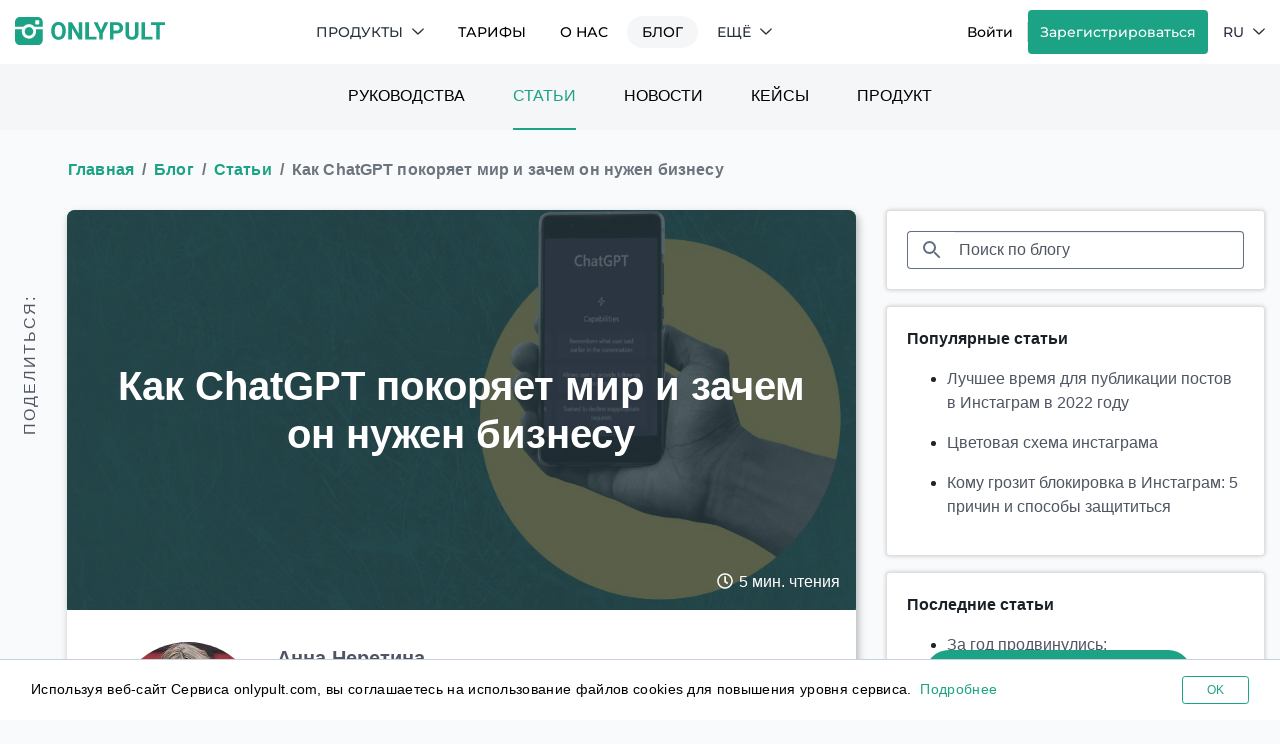

--- FILE ---
content_type: text/html; charset=UTF-8
request_url: https://onlypult.com/ru/blog/kak-chatgpt-pokoraet-mir
body_size: 60401
content:
<!DOCTYPE html>
<html xmlns="http://www.w3.org/1999/xhtml" lang="ru-RU">

<head>
    <meta charset="UTF-8">
    <meta name="robots" content="index,all" />
    <meta name="revisit" content="10 days" />
    <meta name="revisit-after" content="10 days" />
    <meta name="author" content="Onlypult Ltd" />
    <meta name="copyright" content="Onlypult Ltd" />
    <meta name="document-state" content="dynamic" />
    <meta name="referrer" content="no-referrer" />
    <meta name="format-detection" content="telephone=no" />
    <meta name="viewport" content="width=device-width, initial-scale=1, shrink-to-fit=no">
    <meta name="apple-mobile-web-app-capable" content="yes" />
    <meta name="apple-mobile-web-app-status-bar-style" content="default" />
    <meta http-equiv="Content-Type" content="text/html; charset=UTF-8" />

    <title>Как ChatGPT покоряет мир и зачем он нужен бизнесу</title>

    <link rel="apple-touch-icon" sizes="180x180" href="/apple-touch-icon.png">
    <link rel="icon" type="image/png" sizes="32x32" href="/favicon-32x32.png">
    <link rel="icon" type="image/png" sizes="16x16" href="/favicon-16x16.png">
    <link rel="manifest" href="/manifest.json">

    <meta property="og:site_name" content="Onlypult">

    <meta name="csrf-param" content="_csrf-frontend">
<meta name="csrf-token" content="eIR2aPt3eHVZMwNR-xuQ7A53ObSXxSSb_idWM5SaT-E20FsRqQcnJhUANjLMUfuZORp3_-OGRdmfTzVBudEDlA==">

        <script type="application/ld+json">{"@context":"https://schema.org","@type":"Article","datePublished":"2023-09-28","dateModified":"2023-09-28","headline":"Как ChatGPT покоряет мир и зачем он нужен бизнесу","description":"По скорости прироста новых пользователей ChatGPT обогнал существующие сервисы. Его повсеместно используют и в работе, и в быту. Штатный автор издания The New Yorker заменил себя нейросетью, обученной на его текстах. McDonald's использовал ChatGPT в рекламе.","articleSection":"Статьи","speakable":{"@type":"SpeakableSpecification","xpath":["/html/head/title","/html/head/meta[@name='description']/@content"]},"author":{"@context":"https://schema.org","@type":"Person","name":"Анна Неретина","description":"Редактор, писатель. Интересуется темами SMM, маркетинг и PR. Работала редактором агентства ‘Hello, blogger’, сейчас пишет для digital-изданий."},"publisher":{"@context":"https://schema.org","@type":"Organization","name":"Onlypult","logo":{"@type":"ImageObject","url":"https://onlypult.com/static_blog/main_logo.png","width":"164px","height":"30px"}},"mainEntityOfPage":{"@context":"https://schema.org","@type":"WebPage","@id":"https://onlypult.com/blog/how-chatgpt-conquers-the-world"},"image":{"@type":"ImageObject","url":"/blog_uploads/3f9b1193b5e60fed2b3e741c43882114.webp"}}</script>

        <script type="application/ld+json">{"@context":"https://schema.org","@type":"BreadcrumbList","itemListElement":[{"@type":"ListItem","position":1,"name":"Главная","item":"https://onlypult.com/ru"},{"@type":"ListItem","position":2,"name":"Блог","item":"https://onlypult.com/ru/blog"},{"@type":"ListItem","position":3,"name":"Статьи","item":"https://onlypult.com/ru/blog/category/article"},{"@type":"ListItem","position":4,"name":"Как ChatGPT покоряет мир и зачем он нужен бизнесу","item":"https://onlypult.com/ru/blog/kak-chatgpt-pokoraet-mir"}]}</script>

    <meta name="description" content="По скорости прироста новых пользователей ChatGPT обогнал существующие сервисы.">
<meta name="keywords" content="">
<meta property="og:type" content="article">
<meta property="og:title" content="Как ChatGPT покоряет мир и зачем он нужен бизнесу">
<meta property="og:description" content="По скорости прироста новых пользователей ChatGPT обогнал существующие сервисы.">
<meta property="og:image" content="https://onlypult.com/blog_uploads/3f9b1193b5e60fed2b3e741c43882114.webp">
<meta property="og:url" content="https://onlypult.com/ru/blog/kak-chatgpt-pokoraet-mir">
<meta property="og:locale" content="ru_RU">
<meta property="article:published_time" content="2023-09-28T15:25:35+03:00">
<meta property="article:modified_time" content="2023-09-28T15:25:35+03:00">
<meta property="article:section" content="Articles">
<meta property="article:tag" content="">
<meta name="twitter:url" content="https://onlypult.com/ru/blog/kak-chatgpt-pokoraet-mir">
<meta name="twitter:card" content="summary_large_image">
<meta name="twitter:site" content="@onlypult">
<meta name="twitter:creator" content="@onlypult">
<meta name="twitter:title" content="Как ChatGPT покоряет мир и зачем он нужен бизнесу">
<meta name="twitter:description" content="По скорости прироста новых пользователей ChatGPT обогнал существующие сервисы.">
<meta name="twitter:image" content="https://onlypult.com/blog_uploads/3f9b1193b5e60fed2b3e741c43882114.webp">
<link type="image/webp" href="https://onlypult.com/blog_uploads/3f9b1193b5e60fed2b3e741c43882114.webp" rel="preload" as="image">
<link href="https://onlypult.com/ru/blog/kak-chatgpt-pokoraet-mir" rel="canonical">
<link href="https://onlypult.com/blog/how-chatgpt-conquers-the-world" rel="alternate" hreflang="x-default">
<link href="https://onlypult.com/ru/blog/kak-chatgpt-pokoraet-mir" rel="alternate" hreflang="ru-RU">
<link href="https://onlypult.com/blog/how-chatgpt-conquers-the-world" rel="alternate" hreflang="en-US">
<link href="/blog_assets/1b778668/style.css?v=1766451783" rel="preload" as="style">
<link href="https://www.googletagmanager.com" rel="dns-prefetch">
<link href="/blog_assets/b32a3317/css/fontawesome.min.css?v=1766451784" rel="stylesheet">
<link href="/blog_assets/5cdb7cdd/css/pages/post-view.css?v=1766451783" rel="stylesheet">
<style>@charset "UTF-8";
/*!
 * Bootstrap v4.6.1 (https://getbootstrap.com/)
 * Copyright 2011-2021 The Bootstrap Authors
 * Copyright 2011-2021 Twitter, Inc.
 * Licensed under MIT (https://github.com/twbs/bootstrap/blob/main/LICENSE)
 */:root{--blue:#007bff;--indigo:#6610f2;--purple:#6f42c1;--pink:#e83e8c;--red:#dc3545;--orange:#fd7e14;--yellow:#ffc107;--green:#28a745;--teal:#20c997;--cyan:#17a2b8;--white:#fff;--gray:#6c757d;--gray-dark:#343a40;--primary:#1ca385;--secondary:#1a2028;--success:#1ca385;--info:#17a2b8;--warning:#ffc107;--danger:#dc3545;--light:#f8f9fa;--dark:#4f5662;--breakpoint-xs:0;--breakpoint-sm:576px;--breakpoint-md:768px;--breakpoint-lg:992px;--breakpoint-xl:1200px;--font-family-sans-serif:Roboto,sans-serif;--font-family-monospace:SFMono-Regular,Menlo,Monaco,Consolas,"Liberation Mono","Courier New",monospace}*,:after,:before{box-sizing:border-box}html{-webkit-text-size-adjust:100%;-webkit-tap-highlight-color:rgba(0,0,0,0);font-family:sans-serif;line-height:1.15}article,aside,figcaption,figure,footer,header,hgroup,main,nav,section{display:block}body{background-color:#f9fafc;color:#212529;font-family:Roboto,sans-serif;font-size:1rem;font-weight:400;line-height:1.5;margin:0;text-align:left}[tabindex="-1"]:focus:not(:focus-visible){outline:0!important}hr{box-sizing:content-box;height:0;overflow:visible}h1,h2,h3,h4,h5,h6{margin-bottom:.5rem;margin-top:0}p{margin-bottom:1rem;margin-top:0}abbr[data-original-title],abbr[title]{border-bottom:0;cursor:help;text-decoration:underline;-webkit-text-decoration:underline dotted;text-decoration:underline dotted;-webkit-text-decoration-skip-ink:none;text-decoration-skip-ink:none}address{font-style:normal;line-height:inherit}address,dl,ol,ul{margin-bottom:1rem}dl,ol,ul{margin-top:0}ol ol,ol ul,ul ol,ul ul{margin-bottom:0}dt{font-weight:700}dd{margin-bottom:.5rem;margin-left:0}blockquote{margin:0 0 1rem}b,strong{font-weight:bolder}small{font-size:80%}sub,sup{font-size:75%;line-height:0;position:relative;vertical-align:baseline}sub{bottom:-.25em}sup{top:-.5em}a{background-color:transparent;color:#1ca385;text-decoration:none}a:hover{color:#116250;text-decoration:underline}a:not([href]):not([class]),a:not([href]):not([class]):hover{color:inherit;text-decoration:none}code,kbd,pre,samp{font-family:SFMono-Regular,Menlo,Monaco,Consolas,Liberation Mono,Courier New,monospace;font-size:1em}pre{-ms-overflow-style:scrollbar;margin-bottom:1rem;margin-top:0;overflow:auto}figure{margin:0 0 1rem}img{border-style:none}img,svg{vertical-align:middle}svg{overflow:hidden}table{border-collapse:collapse}caption{caption-side:bottom;color:#6c757d;padding-bottom:.75rem;padding-top:.75rem;text-align:left}th{text-align:inherit;text-align:-webkit-match-parent}label{display:inline-block;margin-bottom:.5rem}button{border-radius:0}button:focus:not(:focus-visible){outline:0}button,input,optgroup,select,textarea{font-family:inherit;font-size:inherit;line-height:inherit;margin:0}button,input{overflow:visible}button,select{text-transform:none}[role=button]{cursor:pointer}select{word-wrap:normal}[type=button],[type=reset],[type=submit],button{-webkit-appearance:button}[type=button]:not(:disabled),[type=reset]:not(:disabled),[type=submit]:not(:disabled),button:not(:disabled){cursor:pointer}[type=button]::-moz-focus-inner,[type=reset]::-moz-focus-inner,[type=submit]::-moz-focus-inner,button::-moz-focus-inner{border-style:none;padding:0}input[type=checkbox],input[type=radio]{box-sizing:border-box;padding:0}textarea{overflow:auto;resize:vertical}fieldset{border:0;margin:0;min-width:0;padding:0}legend{color:inherit;display:block;font-size:1.5rem;line-height:inherit;margin-bottom:.5rem;max-width:100%;padding:0;white-space:normal;width:100%}@media (max-width:1200px){legend{font-size:calc(1.275rem + .3vw)}}progress{vertical-align:baseline}[type=number]::-webkit-inner-spin-button,[type=number]::-webkit-outer-spin-button{height:auto}[type=search]{-webkit-appearance:none;outline-offset:-2px}[type=search]::-webkit-search-decoration{-webkit-appearance:none}::-webkit-file-upload-button{-webkit-appearance:button;font:inherit}output{display:inline-block}summary{cursor:pointer;display:list-item}template{display:none}[hidden]{display:none!important}.h1,.h2,.h3,.h4,.h5,.h6,h1,h2,h3,h4,h5,h6{font-weight:600;line-height:1.2;margin-bottom:.5rem}.h1,h1{font-size:2.5rem}@media (max-width:1200px){.h1,h1{font-size:calc(1.375rem + 1.5vw)}}.h2,h2{font-size:2rem}@media (max-width:1200px){.h2,h2{font-size:calc(1.325rem + .9vw)}}.h3,h3{font-size:1.75rem}@media (max-width:1200px){.h3,h3{font-size:calc(1.3rem + .6vw)}}.h4,h4{font-size:1.5rem}@media (max-width:1200px){.h4,h4{font-size:calc(1.275rem + .3vw)}}.h5,h5{font-size:1.25rem}.h6,h6{font-size:1rem}.lead{font-size:1.25rem;font-weight:300}.display-1{font-size:6rem;font-weight:300;line-height:1.2}@media (max-width:1200px){.display-1{font-size:calc(1.725rem + 5.7vw)}}.display-2{font-size:5.5rem;font-weight:300;line-height:1.2}@media (max-width:1200px){.display-2{font-size:calc(1.675rem + 5.1vw)}}.display-3{font-size:4.5rem;font-weight:300;line-height:1.2}@media (max-width:1200px){.display-3{font-size:calc(1.575rem + 3.9vw)}}.display-4{font-size:3.5rem;font-weight:300;line-height:1.2}@media (max-width:1200px){.display-4{font-size:calc(1.475rem + 2.7vw)}}hr{border:0;border-top:1px solid rgba(0,0,0,.1);margin-bottom:1rem;margin-top:1rem}.small,small{font-size:80%;font-weight:400}.mark,mark{background-color:#fcf8e3;padding:.2em}.list-inline,.list-unstyled{list-style:none;padding-left:0}.list-inline-item{display:inline-block}.list-inline-item:not(:last-child){margin-right:.5rem}.initialism{font-size:90%;text-transform:uppercase}.blockquote{font-size:1.25rem;margin-bottom:1rem}.blockquote-footer{color:#6c757d;display:block;font-size:80%}.blockquote-footer:before{content:"— "}.img-fluid,.img-thumbnail{height:auto;max-width:100%}.img-thumbnail{background-color:#f9fafc;border:1px solid #dee2e6;border-radius:.25rem;box-shadow:0 1px 2px rgba(0,0,0,.075);padding:.25rem}.figure{display:inline-block}.figure-img{line-height:1;margin-bottom:.5rem}.figure-caption{color:#6c757d;font-size:90%}code{word-wrap:break-word;color:#e83e8c;font-size:87.5%}a>code{color:inherit}kbd{background-color:#212529;border-radius:.2rem;box-shadow:inset 0 -.1rem 0 rgba(0,0,0,.25);color:#fff;font-size:87.5%;padding:.2rem .4rem}kbd kbd{box-shadow:none;font-size:100%;font-weight:700;padding:0}pre{color:#212529;display:block;font-size:87.5%}pre code{color:inherit;font-size:inherit;word-break:normal}.pre-scrollable{max-height:340px;overflow-y:scroll}.container,.container-fluid,.container-xl{margin-left:auto;margin-right:auto;padding-left:15px;padding-right:15px;width:100%}@media (min-width:1200px){.container,.container-lg,.container-md,.container-sm,.container-xl{max-width:1520px}}.row{display:flex;flex-wrap:wrap;margin-left:-15px;margin-right:-15px}.no-gutters{margin-left:0;margin-right:0}.no-gutters>.col,.no-gutters>[class*=col-]{padding-left:0;padding-right:0}.col,.col-1,.col-10,.col-11,.col-12,.col-2,.col-3,.col-4,.col-5,.col-6,.col-7,.col-8,.col-9,.col-auto,.col-lg,.col-lg-1,.col-lg-10,.col-lg-11,.col-lg-12,.col-lg-2,.col-lg-3,.col-lg-4,.col-lg-5,.col-lg-6,.col-lg-7,.col-lg-8,.col-lg-9,.col-lg-auto,.col-md,.col-md-1,.col-md-10,.col-md-11,.col-md-12,.col-md-2,.col-md-3,.col-md-4,.col-md-5,.col-md-6,.col-md-7,.col-md-8,.col-md-9,.col-md-auto,.col-sm,.col-sm-1,.col-sm-10,.col-sm-11,.col-sm-12,.col-sm-2,.col-sm-3,.col-sm-4,.col-sm-5,.col-sm-6,.col-sm-7,.col-sm-8,.col-sm-9,.col-sm-auto,.col-xl,.col-xl-1,.col-xl-10,.col-xl-11,.col-xl-12,.col-xl-2,.col-xl-3,.col-xl-4,.col-xl-5,.col-xl-6,.col-xl-7,.col-xl-8,.col-xl-9,.col-xl-auto{padding-left:15px;padding-right:15px;position:relative;width:100%}.col{flex-basis:0;flex-grow:1;max-width:100%}.row-cols-1>*{flex:0 0 100%;max-width:100%}.row-cols-2>*{flex:0 0 50%;max-width:50%}.row-cols-3>*{flex:0 0 33.3333333333%;max-width:33.3333333333%}.row-cols-4>*{flex:0 0 25%;max-width:25%}.row-cols-5>*{flex:0 0 20%;max-width:20%}.row-cols-6>*{flex:0 0 16.6666666667%;max-width:16.6666666667%}.col-auto{flex:0 0 auto;max-width:100%;width:auto}.col-1{flex:0 0 8.33333333%;max-width:8.33333333%}.col-2{flex:0 0 16.66666667%;max-width:16.66666667%}.col-3{flex:0 0 25%;max-width:25%}.col-4{flex:0 0 33.33333333%;max-width:33.33333333%}.col-5{flex:0 0 41.66666667%;max-width:41.66666667%}.col-6{flex:0 0 50%;max-width:50%}.col-7{flex:0 0 58.33333333%;max-width:58.33333333%}.col-8{flex:0 0 66.66666667%;max-width:66.66666667%}.col-9{flex:0 0 75%;max-width:75%}.col-10{flex:0 0 83.33333333%;max-width:83.33333333%}.col-11{flex:0 0 91.66666667%;max-width:91.66666667%}.col-12{flex:0 0 100%;max-width:100%}.order-first{order:-1}.order-last{order:13}.order-0{order:0}.order-1{order:1}.order-2{order:2}.order-3{order:3}.order-4{order:4}.order-5{order:5}.order-6{order:6}.order-7{order:7}.order-8{order:8}.order-9{order:9}.order-10{order:10}.order-11{order:11}.order-12{order:12}.offset-1{margin-left:8.33333333%}.offset-2{margin-left:16.66666667%}.offset-3{margin-left:25%}.offset-4{margin-left:33.33333333%}.offset-5{margin-left:41.66666667%}.offset-6{margin-left:50%}.offset-7{margin-left:58.33333333%}.offset-8{margin-left:66.66666667%}.offset-9{margin-left:75%}.offset-10{margin-left:83.33333333%}.offset-11{margin-left:91.66666667%}@media (min-width:576px){.col-sm{flex-basis:0;flex-grow:1;max-width:100%}.row-cols-sm-1>*{flex:0 0 100%;max-width:100%}.row-cols-sm-2>*{flex:0 0 50%;max-width:50%}.row-cols-sm-3>*{flex:0 0 33.3333333333%;max-width:33.3333333333%}.row-cols-sm-4>*{flex:0 0 25%;max-width:25%}.row-cols-sm-5>*{flex:0 0 20%;max-width:20%}.row-cols-sm-6>*{flex:0 0 16.6666666667%;max-width:16.6666666667%}.col-sm-auto{flex:0 0 auto;max-width:100%;width:auto}.col-sm-1{flex:0 0 8.33333333%;max-width:8.33333333%}.col-sm-2{flex:0 0 16.66666667%;max-width:16.66666667%}.col-sm-3{flex:0 0 25%;max-width:25%}.col-sm-4{flex:0 0 33.33333333%;max-width:33.33333333%}.col-sm-5{flex:0 0 41.66666667%;max-width:41.66666667%}.col-sm-6{flex:0 0 50%;max-width:50%}.col-sm-7{flex:0 0 58.33333333%;max-width:58.33333333%}.col-sm-8{flex:0 0 66.66666667%;max-width:66.66666667%}.col-sm-9{flex:0 0 75%;max-width:75%}.col-sm-10{flex:0 0 83.33333333%;max-width:83.33333333%}.col-sm-11{flex:0 0 91.66666667%;max-width:91.66666667%}.col-sm-12{flex:0 0 100%;max-width:100%}.order-sm-first{order:-1}.order-sm-last{order:13}.order-sm-0{order:0}.order-sm-1{order:1}.order-sm-2{order:2}.order-sm-3{order:3}.order-sm-4{order:4}.order-sm-5{order:5}.order-sm-6{order:6}.order-sm-7{order:7}.order-sm-8{order:8}.order-sm-9{order:9}.order-sm-10{order:10}.order-sm-11{order:11}.order-sm-12{order:12}.offset-sm-0{margin-left:0}.offset-sm-1{margin-left:8.33333333%}.offset-sm-2{margin-left:16.66666667%}.offset-sm-3{margin-left:25%}.offset-sm-4{margin-left:33.33333333%}.offset-sm-5{margin-left:41.66666667%}.offset-sm-6{margin-left:50%}.offset-sm-7{margin-left:58.33333333%}.offset-sm-8{margin-left:66.66666667%}.offset-sm-9{margin-left:75%}.offset-sm-10{margin-left:83.33333333%}.offset-sm-11{margin-left:91.66666667%}}@media (min-width:768px){.col-md{flex-basis:0;flex-grow:1;max-width:100%}.row-cols-md-1>*{flex:0 0 100%;max-width:100%}.row-cols-md-2>*{flex:0 0 50%;max-width:50%}.row-cols-md-3>*{flex:0 0 33.3333333333%;max-width:33.3333333333%}.row-cols-md-4>*{flex:0 0 25%;max-width:25%}.row-cols-md-5>*{flex:0 0 20%;max-width:20%}.row-cols-md-6>*{flex:0 0 16.6666666667%;max-width:16.6666666667%}.col-md-auto{flex:0 0 auto;max-width:100%;width:auto}.col-md-1{flex:0 0 8.33333333%;max-width:8.33333333%}.col-md-2{flex:0 0 16.66666667%;max-width:16.66666667%}.col-md-3{flex:0 0 25%;max-width:25%}.col-md-4{flex:0 0 33.33333333%;max-width:33.33333333%}.col-md-5{flex:0 0 41.66666667%;max-width:41.66666667%}.col-md-6{flex:0 0 50%;max-width:50%}.col-md-7{flex:0 0 58.33333333%;max-width:58.33333333%}.col-md-8{flex:0 0 66.66666667%;max-width:66.66666667%}.col-md-9{flex:0 0 75%;max-width:75%}.col-md-10{flex:0 0 83.33333333%;max-width:83.33333333%}.col-md-11{flex:0 0 91.66666667%;max-width:91.66666667%}.col-md-12{flex:0 0 100%;max-width:100%}.order-md-first{order:-1}.order-md-last{order:13}.order-md-0{order:0}.order-md-1{order:1}.order-md-2{order:2}.order-md-3{order:3}.order-md-4{order:4}.order-md-5{order:5}.order-md-6{order:6}.order-md-7{order:7}.order-md-8{order:8}.order-md-9{order:9}.order-md-10{order:10}.order-md-11{order:11}.order-md-12{order:12}.offset-md-0{margin-left:0}.offset-md-1{margin-left:8.33333333%}.offset-md-2{margin-left:16.66666667%}.offset-md-3{margin-left:25%}.offset-md-4{margin-left:33.33333333%}.offset-md-5{margin-left:41.66666667%}.offset-md-6{margin-left:50%}.offset-md-7{margin-left:58.33333333%}.offset-md-8{margin-left:66.66666667%}.offset-md-9{margin-left:75%}.offset-md-10{margin-left:83.33333333%}.offset-md-11{margin-left:91.66666667%}}@media (min-width:992px){.col-lg{flex-basis:0;flex-grow:1;max-width:100%}.row-cols-lg-1>*{flex:0 0 100%;max-width:100%}.row-cols-lg-2>*{flex:0 0 50%;max-width:50%}.row-cols-lg-3>*{flex:0 0 33.3333333333%;max-width:33.3333333333%}.row-cols-lg-4>*{flex:0 0 25%;max-width:25%}.row-cols-lg-5>*{flex:0 0 20%;max-width:20%}.row-cols-lg-6>*{flex:0 0 16.6666666667%;max-width:16.6666666667%}.col-lg-auto{flex:0 0 auto;max-width:100%;width:auto}.col-lg-1{flex:0 0 8.33333333%;max-width:8.33333333%}.col-lg-2{flex:0 0 16.66666667%;max-width:16.66666667%}.col-lg-3{flex:0 0 25%;max-width:25%}.col-lg-4{flex:0 0 33.33333333%;max-width:33.33333333%}.col-lg-5{flex:0 0 41.66666667%;max-width:41.66666667%}.col-lg-6{flex:0 0 50%;max-width:50%}.col-lg-7{flex:0 0 58.33333333%;max-width:58.33333333%}.col-lg-8{flex:0 0 66.66666667%;max-width:66.66666667%}.col-lg-9{flex:0 0 75%;max-width:75%}.col-lg-10{flex:0 0 83.33333333%;max-width:83.33333333%}.col-lg-11{flex:0 0 91.66666667%;max-width:91.66666667%}.col-lg-12{flex:0 0 100%;max-width:100%}.order-lg-first{order:-1}.order-lg-last{order:13}.order-lg-0{order:0}.order-lg-1{order:1}.order-lg-2{order:2}.order-lg-3{order:3}.order-lg-4{order:4}.order-lg-5{order:5}.order-lg-6{order:6}.order-lg-7{order:7}.order-lg-8{order:8}.order-lg-9{order:9}.order-lg-10{order:10}.order-lg-11{order:11}.order-lg-12{order:12}.offset-lg-0{margin-left:0}.offset-lg-1{margin-left:8.33333333%}.offset-lg-2{margin-left:16.66666667%}.offset-lg-3{margin-left:25%}.offset-lg-4{margin-left:33.33333333%}.offset-lg-5{margin-left:41.66666667%}.offset-lg-6{margin-left:50%}.offset-lg-7{margin-left:58.33333333%}.offset-lg-8{margin-left:66.66666667%}.offset-lg-9{margin-left:75%}.offset-lg-10{margin-left:83.33333333%}.offset-lg-11{margin-left:91.66666667%}}@media (min-width:1200px){.col-xl{flex-basis:0;flex-grow:1;max-width:100%}.row-cols-xl-1>*{flex:0 0 100%;max-width:100%}.row-cols-xl-2>*{flex:0 0 50%;max-width:50%}.row-cols-xl-3>*{flex:0 0 33.3333333333%;max-width:33.3333333333%}.row-cols-xl-4>*{flex:0 0 25%;max-width:25%}.row-cols-xl-5>*{flex:0 0 20%;max-width:20%}.row-cols-xl-6>*{flex:0 0 16.6666666667%;max-width:16.6666666667%}.col-xl-auto{flex:0 0 auto;max-width:100%;width:auto}.col-xl-1{flex:0 0 8.33333333%;max-width:8.33333333%}.col-xl-2{flex:0 0 16.66666667%;max-width:16.66666667%}.col-xl-3{flex:0 0 25%;max-width:25%}.col-xl-4{flex:0 0 33.33333333%;max-width:33.33333333%}.col-xl-5{flex:0 0 41.66666667%;max-width:41.66666667%}.col-xl-6{flex:0 0 50%;max-width:50%}.col-xl-7{flex:0 0 58.33333333%;max-width:58.33333333%}.col-xl-8{flex:0 0 66.66666667%;max-width:66.66666667%}.col-xl-9{flex:0 0 75%;max-width:75%}.col-xl-10{flex:0 0 83.33333333%;max-width:83.33333333%}.col-xl-11{flex:0 0 91.66666667%;max-width:91.66666667%}.col-xl-12{flex:0 0 100%;max-width:100%}.order-xl-first{order:-1}.order-xl-last{order:13}.order-xl-0{order:0}.order-xl-1{order:1}.order-xl-2{order:2}.order-xl-3{order:3}.order-xl-4{order:4}.order-xl-5{order:5}.order-xl-6{order:6}.order-xl-7{order:7}.order-xl-8{order:8}.order-xl-9{order:9}.order-xl-10{order:10}.order-xl-11{order:11}.order-xl-12{order:12}.offset-xl-0{margin-left:0}.offset-xl-1{margin-left:8.33333333%}.offset-xl-2{margin-left:16.66666667%}.offset-xl-3{margin-left:25%}.offset-xl-4{margin-left:33.33333333%}.offset-xl-5{margin-left:41.66666667%}.offset-xl-6{margin-left:50%}.offset-xl-7{margin-left:58.33333333%}.offset-xl-8{margin-left:66.66666667%}.offset-xl-9{margin-left:75%}.offset-xl-10{margin-left:83.33333333%}.offset-xl-11{margin-left:91.66666667%}}.table{color:#212529;margin-bottom:1rem;width:100%}.table td,.table th{border-top:1px solid #c1c8d4;padding:.75rem;vertical-align:top}.table thead th{border-bottom:2px solid #c1c8d4;vertical-align:bottom}.table tbody+tbody{border-top:2px solid #c1c8d4}.table-sm td,.table-sm th{padding:.3rem}.table-bordered,.table-bordered td,.table-bordered th{border:1px solid #c1c8d4}.table-bordered thead td,.table-bordered thead th{border-bottom-width:2px}.table-borderless tbody+tbody,.table-borderless td,.table-borderless th,.table-borderless thead th{border:0}.table-striped tbody tr:nth-of-type(odd){background-color:rgba(0,0,0,.05)}.table-hover tbody tr:hover{background-color:rgba(0,0,0,.075);color:#212529}.table-primary,.table-primary>td,.table-primary>th{background-color:#bfe5dd}.table-primary tbody+tbody,.table-primary td,.table-primary th,.table-primary thead th{border-color:#89cfc0}.table-hover .table-primary:hover,.table-hover .table-primary:hover>td,.table-hover .table-primary:hover>th{background-color:#added3}.table-secondary,.table-secondary>td,.table-secondary>th{background-color:#bfc1c3}.table-secondary tbody+tbody,.table-secondary td,.table-secondary th,.table-secondary thead th{border-color:#888b8f}.table-hover .table-secondary:hover,.table-hover .table-secondary:hover>td,.table-hover .table-secondary:hover>th{background-color:#b2b4b7}.table-success,.table-success>td,.table-success>th{background-color:#bfe5dd}.table-success tbody+tbody,.table-success td,.table-success th,.table-success thead th{border-color:#89cfc0}.table-hover .table-success:hover,.table-hover .table-success:hover>td,.table-hover .table-success:hover>th{background-color:#added3}.table-info,.table-info>td,.table-info>th{background-color:#bee5eb}.table-info tbody+tbody,.table-info td,.table-info th,.table-info thead th{border-color:#86cfda}.table-hover .table-info:hover,.table-hover .table-info:hover>td,.table-hover .table-info:hover>th{background-color:#abdde5}.table-warning,.table-warning>td,.table-warning>th{background-color:#ffeeba}.table-warning tbody+tbody,.table-warning td,.table-warning th,.table-warning thead th{border-color:#ffdf7e}.table-hover .table-warning:hover,.table-hover .table-warning:hover>td,.table-hover .table-warning:hover>th{background-color:#ffe8a1}.table-danger,.table-danger>td,.table-danger>th{background-color:#f5c6cb}.table-danger tbody+tbody,.table-danger td,.table-danger th,.table-danger thead th{border-color:#ed969e}.table-hover .table-danger:hover,.table-hover .table-danger:hover>td,.table-hover .table-danger:hover>th{background-color:#f1b0b7}.table-light,.table-light>td,.table-light>th{background-color:#fdfdfe}.table-light tbody+tbody,.table-light td,.table-light th,.table-light thead th{border-color:#fbfcfc}.table-hover .table-light:hover,.table-hover .table-light:hover>td,.table-hover .table-light:hover>th{background-color:#ececf6}.table-dark,.table-dark>td,.table-dark>th{background-color:#ced0d3}.table-dark tbody+tbody,.table-dark td,.table-dark th,.table-dark thead th{border-color:#a3a7ad}.table-hover .table-dark:hover,.table-hover .table-dark:hover>td,.table-hover .table-dark:hover>th{background-color:#c1c3c7}.table-active,.table-active>td,.table-active>th,.table-hover .table-active:hover,.table-hover .table-active:hover>td,.table-hover .table-active:hover>th{background-color:rgba(0,0,0,.075)}.table .thead-dark th{background-color:#343a40;border-color:#454d55;color:#fff}.table .thead-light th{background-color:#e9ecef;border-color:#c1c8d4;color:#495057}.table-dark{background-color:#343a40;color:#fff}.table-dark td,.table-dark th,.table-dark thead th{border-color:#454d55}.table-dark.table-bordered{border:0}.table-dark.table-striped tbody tr:nth-of-type(odd){background-color:hsla(0,0%,100%,.05)}.table-dark.table-hover tbody tr:hover{background-color:hsla(0,0%,100%,.075);color:#fff}@media (max-width:575.98px){.table-responsive-sm{-webkit-overflow-scrolling:touch;display:block;overflow-x:auto;width:100%}.table-responsive-sm>.table-bordered{border:0}}@media (max-width:767.98px){.table-responsive-md{-webkit-overflow-scrolling:touch;display:block;overflow-x:auto;width:100%}.table-responsive-md>.table-bordered{border:0}}@media (max-width:991.98px){.table-responsive-lg{-webkit-overflow-scrolling:touch;display:block;overflow-x:auto;width:100%}.table-responsive-lg>.table-bordered{border:0}}@media (max-width:1199.98px){.table-responsive-xl{-webkit-overflow-scrolling:touch;display:block;overflow-x:auto;width:100%}.table-responsive-xl>.table-bordered{border:0}}.table-responsive{-webkit-overflow-scrolling:touch;display:block;overflow-x:auto;width:100%}.table-responsive>.table-bordered{border:0}.form-control{background-clip:padding-box;background-color:#fff;border:1px solid #637084;border-radius:.25rem;box-shadow:inset 0 1px 1px rgba(0,0,0,.075);color:#353c48;display:block;font-size:1rem;font-weight:400;height:calc(1.5em + .75rem + 2px);line-height:1.5;padding:.375rem .75rem;transition:border-color .15s ease-in-out,box-shadow .15s ease-in-out;width:100%}@media (prefers-reduced-motion:reduce){.form-control{transition:none}}.form-control::-ms-expand{background-color:transparent;border:0}.form-control:focus{background-color:#fff;border-color:#637084;box-shadow:inset 0 1px 1px rgba(0,0,0,.075);color:#353c48;outline:0}.form-control::-moz-placeholder{color:#505762;opacity:1}.form-control:-ms-input-placeholder{color:#505762;opacity:1}.form-control::placeholder{color:#505762;opacity:1}.form-control:disabled,.form-control[readonly]{background-color:#e9ecef;opacity:1}input[type=date].form-control,input[type=datetime-local].form-control,input[type=month].form-control,input[type=time].form-control{-webkit-appearance:none;-moz-appearance:none;appearance:none}select.form-control:-moz-focusring{color:transparent;text-shadow:0 0 0 #353c48}select.form-control:focus::-ms-value{background-color:#fff;color:#353c48}.form-control-file,.form-control-range{display:block;width:100%}.col-form-label{font-size:inherit;line-height:1.5;margin-bottom:0;padding-bottom:calc(.375rem + 1px);padding-top:calc(.375rem + 1px)}.col-form-label-lg{font-size:1.25rem;line-height:1.5;padding-bottom:calc(.5rem + 1px);padding-top:calc(.5rem + 1px)}.col-form-label-sm{font-size:.875rem;line-height:1.5;padding-bottom:calc(.25rem + 1px);padding-top:calc(.25rem + 1px)}.form-control-plaintext{background-color:transparent;border:solid transparent;border-width:1px 0;color:#212529;display:block;font-size:1rem;line-height:1.5;margin-bottom:0;padding:.375rem 0;width:100%}.form-control-plaintext.form-control-lg,.form-control-plaintext.form-control-sm{padding-left:0;padding-right:0}.form-control-sm{border-radius:.2rem;font-size:.875rem;height:calc(1.5em + .5rem + 2px);line-height:1.5;padding:.25rem .5rem}.form-control-lg{border-radius:.3rem;font-size:1.25rem;height:calc(1.5em + 1rem + 2px);line-height:1.5;padding:.5rem 1rem}select.form-control[multiple],select.form-control[size],textarea.form-control{height:auto}.form-group{margin-bottom:1rem}.form-text{display:block;margin-top:.25rem}.form-row{display:flex;flex-wrap:wrap;margin-left:-5px;margin-right:-5px}.form-row>.col,.form-row>[class*=col-]{padding-left:5px;padding-right:5px}.form-check{display:block;padding-left:1.25rem;position:relative}.form-check-input{margin-left:-1.25rem;margin-top:.3rem;position:absolute}.form-check-input:disabled~.form-check-label,.form-check-input[disabled]~.form-check-label{color:#6c757d}.form-check-label{margin-bottom:0}.form-check-inline{align-items:center;display:inline-flex;margin-right:.75rem;padding-left:0}.form-check-inline .form-check-input{margin-left:0;margin-right:.3125rem;margin-top:0;position:static}.valid-feedback{color:#1ca385;display:none;font-size:80%;margin-top:.25rem;width:100%}.valid-tooltip{background-color:rgba(28,163,133,.9);border-radius:.25rem;color:#fff;display:none;font-size:.875rem;left:0;line-height:1.5;margin-top:.1rem;max-width:100%;padding:.25rem .5rem;position:absolute;top:100%;z-index:5}.form-row>.col>.valid-tooltip,.form-row>[class*=col-]>.valid-tooltip{left:5px}.is-valid~.valid-feedback,.is-valid~.valid-tooltip,.was-validated :valid~.valid-feedback,.was-validated :valid~.valid-tooltip{display:block}.form-control.is-valid,.was-validated .form-control:valid{background-image:url("data:image/svg+xml;charset=utf-8,%3Csvg xmlns='http://www.w3.org/2000/svg' width='8' height='8'%3E%3Cpath fill='%231ca385' d='M2.3 6.73.6 4.53c-.4-1.04.46-1.4 1.1-.8l1.1 1.4 3.4-3.8c.6-.63 1.6-.27 1.2.7l-4 4.6c-.43.5-.8.4-1.1.1z'/%3E%3C/svg%3E");background-position:right calc(.375em + .1875rem) center;background-repeat:no-repeat;background-size:calc(.75em + .375rem) calc(.75em + .375rem);border-color:#1ca385;padding-right:calc(1.5em + .75rem)!important}.form-control.is-valid:focus,.was-validated .form-control:valid:focus{border-color:#1ca385;box-shadow:0 0 0 .2rem rgba(28,163,133,.25)}.was-validated select.form-control:valid,select.form-control.is-valid{background-position:right 1.5rem center;padding-right:3rem!important}.was-validated textarea.form-control:valid,textarea.form-control.is-valid{background-position:top calc(.375em + .1875rem) right calc(.375em + .1875rem);padding-right:calc(1.5em + .75rem)}.custom-select.is-valid,.was-validated .custom-select:valid{background:url("data:image/svg+xml;charset=utf-8,%3Csvg xmlns='http://www.w3.org/2000/svg' width='4' height='5'%3E%3Cpath fill='%23343a40' d='M2 0 0 2h4zm0 5L0 3h4z'/%3E%3C/svg%3E") right .75rem center/8px 10px no-repeat,#fff url("data:image/svg+xml;charset=utf-8,%3Csvg xmlns='http://www.w3.org/2000/svg' width='8' height='8'%3E%3Cpath fill='%231ca385' d='M2.3 6.73.6 4.53c-.4-1.04.46-1.4 1.1-.8l1.1 1.4 3.4-3.8c.6-.63 1.6-.27 1.2.7l-4 4.6c-.43.5-.8.4-1.1.1z'/%3E%3C/svg%3E") center right 1.75rem/calc(.75em + .375rem) calc(.75em + .375rem) no-repeat;border-color:#1ca385;padding-right:calc(.75em + 2.3125rem)!important}.custom-select.is-valid:focus,.was-validated .custom-select:valid:focus{border-color:#1ca385;box-shadow:0 0 0 .2rem rgba(28,163,133,.25)}.form-check-input.is-valid~.form-check-label,.was-validated .form-check-input:valid~.form-check-label{color:#1ca385}.form-check-input.is-valid~.valid-feedback,.form-check-input.is-valid~.valid-tooltip,.was-validated .form-check-input:valid~.valid-feedback,.was-validated .form-check-input:valid~.valid-tooltip{display:block}.custom-control-input.is-valid~.custom-control-label,.was-validated .custom-control-input:valid~.custom-control-label{color:#1ca385}.custom-control-input.is-valid~.custom-control-label:before,.was-validated .custom-control-input:valid~.custom-control-label:before{border-color:#1ca385}.custom-control-input.is-valid:checked~.custom-control-label:before,.was-validated .custom-control-input:valid:checked~.custom-control-label:before{background-color:#23cfa9;border-color:#23cfa9}.custom-control-input.is-valid:focus~.custom-control-label:before,.was-validated .custom-control-input:valid:focus~.custom-control-label:before{box-shadow:0 0 0 .2rem rgba(28,163,133,.25)}.custom-control-input.is-valid:focus:not(:checked)~.custom-control-label:before,.was-validated .custom-control-input:valid:focus:not(:checked)~.custom-control-label:before{border-color:#1ca385}.custom-file-input.is-valid~.custom-file-label,.was-validated .custom-file-input:valid~.custom-file-label{border-color:#1ca385}.custom-file-input.is-valid:focus~.custom-file-label,.was-validated .custom-file-input:valid:focus~.custom-file-label{border-color:#1ca385;box-shadow:0 0 0 .2rem rgba(28,163,133,.25)}.invalid-feedback{color:#dc3545;display:none;font-size:80%;margin-top:.25rem;width:100%}.invalid-tooltip{background-color:rgba(220,53,69,.9);border-radius:.25rem;color:#fff;display:none;font-size:.875rem;left:0;line-height:1.5;margin-top:.1rem;max-width:100%;padding:.25rem .5rem;position:absolute;top:100%;z-index:5}.form-row>.col>.invalid-tooltip,.form-row>[class*=col-]>.invalid-tooltip{left:5px}.is-invalid~.invalid-feedback,.is-invalid~.invalid-tooltip,.was-validated :invalid~.invalid-feedback,.was-validated :invalid~.invalid-tooltip{display:block}.form-control.is-invalid,.was-validated .form-control:invalid{background-image:url("data:image/svg+xml;charset=utf-8,%3Csvg xmlns='http://www.w3.org/2000/svg' width='12' height='12' fill='none' stroke='%23dc3545'%3E%3Ccircle cx='6' cy='6' r='4.5'/%3E%3Cpath stroke-linejoin='round' d='M5.8 3.6h.4L6 6.5z'/%3E%3Ccircle cx='6' cy='8.2' r='.6' fill='%23dc3545' stroke='none'/%3E%3C/svg%3E");background-position:right calc(.375em + .1875rem) center;background-repeat:no-repeat;background-size:calc(.75em + .375rem) calc(.75em + .375rem);border-color:#dc3545;padding-right:calc(1.5em + .75rem)!important}.form-control.is-invalid:focus,.was-validated .form-control:invalid:focus{border-color:#dc3545;box-shadow:0 0 0 .2rem rgba(220,53,69,.25)}.was-validated select.form-control:invalid,select.form-control.is-invalid{background-position:right 1.5rem center;padding-right:3rem!important}.was-validated textarea.form-control:invalid,textarea.form-control.is-invalid{background-position:top calc(.375em + .1875rem) right calc(.375em + .1875rem);padding-right:calc(1.5em + .75rem)}.custom-select.is-invalid,.was-validated .custom-select:invalid{background:url("data:image/svg+xml;charset=utf-8,%3Csvg xmlns='http://www.w3.org/2000/svg' width='4' height='5'%3E%3Cpath fill='%23343a40' d='M2 0 0 2h4zm0 5L0 3h4z'/%3E%3C/svg%3E") right .75rem center/8px 10px no-repeat,#fff url("data:image/svg+xml;charset=utf-8,%3Csvg xmlns='http://www.w3.org/2000/svg' width='12' height='12' fill='none' stroke='%23dc3545'%3E%3Ccircle cx='6' cy='6' r='4.5'/%3E%3Cpath stroke-linejoin='round' d='M5.8 3.6h.4L6 6.5z'/%3E%3Ccircle cx='6' cy='8.2' r='.6' fill='%23dc3545' stroke='none'/%3E%3C/svg%3E") center right 1.75rem/calc(.75em + .375rem) calc(.75em + .375rem) no-repeat;border-color:#dc3545;padding-right:calc(.75em + 2.3125rem)!important}.custom-select.is-invalid:focus,.was-validated .custom-select:invalid:focus{border-color:#dc3545;box-shadow:0 0 0 .2rem rgba(220,53,69,.25)}.form-check-input.is-invalid~.form-check-label,.was-validated .form-check-input:invalid~.form-check-label{color:#dc3545}.form-check-input.is-invalid~.invalid-feedback,.form-check-input.is-invalid~.invalid-tooltip,.was-validated .form-check-input:invalid~.invalid-feedback,.was-validated .form-check-input:invalid~.invalid-tooltip{display:block}.custom-control-input.is-invalid~.custom-control-label,.was-validated .custom-control-input:invalid~.custom-control-label{color:#dc3545}.custom-control-input.is-invalid~.custom-control-label:before,.was-validated .custom-control-input:invalid~.custom-control-label:before{border-color:#dc3545}.custom-control-input.is-invalid:checked~.custom-control-label:before,.was-validated .custom-control-input:invalid:checked~.custom-control-label:before{background-color:#e4606d;border-color:#e4606d}.custom-control-input.is-invalid:focus~.custom-control-label:before,.was-validated .custom-control-input:invalid:focus~.custom-control-label:before{box-shadow:0 0 0 .2rem rgba(220,53,69,.25)}.custom-control-input.is-invalid:focus:not(:checked)~.custom-control-label:before,.was-validated .custom-control-input:invalid:focus:not(:checked)~.custom-control-label:before{border-color:#dc3545}.custom-file-input.is-invalid~.custom-file-label,.was-validated .custom-file-input:invalid~.custom-file-label{border-color:#dc3545}.custom-file-input.is-invalid:focus~.custom-file-label,.was-validated .custom-file-input:invalid:focus~.custom-file-label{border-color:#dc3545;box-shadow:0 0 0 .2rem rgba(220,53,69,.25)}.form-inline{align-items:center;display:flex;flex-flow:row wrap}.form-inline .form-check{width:100%}@media (min-width:576px){.form-inline label{justify-content:center}.form-inline .form-group,.form-inline label{align-items:center;display:flex;margin-bottom:0}.form-inline .form-group{flex:0 0 auto;flex-flow:row wrap}.form-inline .form-control{display:inline-block;vertical-align:middle;width:auto}.form-inline .form-control-plaintext{display:inline-block}.form-inline .custom-select,.form-inline .input-group{width:auto}.form-inline .form-check{align-items:center;display:flex;justify-content:center;padding-left:0;width:auto}.form-inline .form-check-input{flex-shrink:0;margin-left:0;margin-right:.25rem;margin-top:0;position:relative}.form-inline .custom-control{align-items:center;justify-content:center}.form-inline .custom-control-label{margin-bottom:0}}.btn{background-color:transparent;border:1px solid transparent;border-radius:.25rem;color:#212529;display:inline-block;font-size:1rem;font-weight:400;line-height:1.5;padding:.375rem .75rem;text-align:center;transition:color .15s ease-in-out,background-color .15s ease-in-out,border-color .15s ease-in-out,box-shadow .15s ease-in-out;-webkit-user-select:none;-moz-user-select:none;-ms-user-select:none;user-select:none;vertical-align:middle}@media (prefers-reduced-motion:reduce){.btn{transition:none}}.btn:hover{color:#212529;text-decoration:none}.btn.focus,.btn:focus{box-shadow:0 0 0 .2rem rgba(28,163,133,.25);outline:0}.btn.disabled,.btn:disabled{box-shadow:none;opacity:.65}.btn:not(:disabled):not(.disabled){cursor:pointer}.btn:not(:disabled):not(.disabled).active,.btn:not(:disabled):not(.disabled):active{box-shadow:inset 0 3px 5px rgba(0,0,0,.125)}.btn:not(:disabled):not(.disabled).active:focus,.btn:not(:disabled):not(.disabled):active:focus{box-shadow:0 0 0 .2rem rgba(28,163,133,.25),inset 0 3px 5px rgba(0,0,0,.125)}a.btn.disabled,fieldset:disabled a.btn{pointer-events:none}.btn-primary{background-color:#1ca385;border-color:#1ca385;box-shadow:0 2px 4px 0 rgba(0,0,0,.5);color:#fff}.btn-primary.focus,.btn-primary:focus,.btn-primary:hover{background-color:#16826a;border-color:#157761;color:#fff}.btn-primary.focus,.btn-primary:focus{box-shadow:0 2px 4px 0 rgba(0,0,0,.5),0 0 0 .2rem rgba(62,177,151,.5)}.btn-primary.disabled,.btn-primary:disabled{background-color:#1ca385;border-color:#1ca385;color:#fff}.btn-primary:not(:disabled):not(.disabled).active,.btn-primary:not(:disabled):not(.disabled):active,.show>.btn-primary.dropdown-toggle{background-color:#157761;border-color:#136d59;color:#fff}.btn-primary:not(:disabled):not(.disabled).active:focus,.btn-primary:not(:disabled):not(.disabled):active:focus,.show>.btn-primary.dropdown-toggle:focus{box-shadow:inset 0 3px 5px rgba(0,0,0,.125),0 0 0 .2rem rgba(62,177,151,.5)}.btn-secondary{background-color:#1a2028;border-color:#1a2028;box-shadow:0 2px 4px 0 rgba(0,0,0,.5);color:#fff}.btn-secondary.focus,.btn-secondary:focus,.btn-secondary:hover{background-color:#0b0d11;border-color:#060709;color:#fff}.btn-secondary.focus,.btn-secondary:focus{box-shadow:0 2px 4px 0 rgba(0,0,0,.5),0 0 0 .2rem rgba(60,65,72,.5)}.btn-secondary.disabled,.btn-secondary:disabled{background-color:#1a2028;border-color:#1a2028;color:#fff}.btn-secondary:not(:disabled):not(.disabled).active,.btn-secondary:not(:disabled):not(.disabled):active,.show>.btn-secondary.dropdown-toggle{background-color:#060709;border-color:#010101;color:#fff}.btn-secondary:not(:disabled):not(.disabled).active:focus,.btn-secondary:not(:disabled):not(.disabled):active:focus,.show>.btn-secondary.dropdown-toggle:focus{box-shadow:inset 0 3px 5px rgba(0,0,0,.125),0 0 0 .2rem rgba(60,65,72,.5)}.btn-success{background-color:#1ca385;border-color:#1ca385;box-shadow:0 2px 4px 0 rgba(0,0,0,.5);color:#fff}.btn-success.focus,.btn-success:focus,.btn-success:hover{background-color:#16826a;border-color:#157761;color:#fff}.btn-success.focus,.btn-success:focus{box-shadow:0 2px 4px 0 rgba(0,0,0,.5),0 0 0 .2rem rgba(62,177,151,.5)}.btn-success.disabled,.btn-success:disabled{background-color:#1ca385;border-color:#1ca385;color:#fff}.btn-success:not(:disabled):not(.disabled).active,.btn-success:not(:disabled):not(.disabled):active,.show>.btn-success.dropdown-toggle{background-color:#157761;border-color:#136d59;color:#fff}.btn-success:not(:disabled):not(.disabled).active:focus,.btn-success:not(:disabled):not(.disabled):active:focus,.show>.btn-success.dropdown-toggle:focus{box-shadow:inset 0 3px 5px rgba(0,0,0,.125),0 0 0 .2rem rgba(62,177,151,.5)}.btn-info{background-color:#17a2b8;border-color:#17a2b8;box-shadow:0 2px 4px 0 rgba(0,0,0,.5);color:#fff}.btn-info.focus,.btn-info:focus,.btn-info:hover{background-color:#138496;border-color:#117a8b;color:#fff}.btn-info.focus,.btn-info:focus{box-shadow:0 2px 4px 0 rgba(0,0,0,.5),0 0 0 .2rem rgba(58,176,195,.5)}.btn-info.disabled,.btn-info:disabled{background-color:#17a2b8;border-color:#17a2b8;color:#fff}.btn-info:not(:disabled):not(.disabled).active,.btn-info:not(:disabled):not(.disabled):active,.show>.btn-info.dropdown-toggle{background-color:#117a8b;border-color:#10707f;color:#fff}.btn-info:not(:disabled):not(.disabled).active:focus,.btn-info:not(:disabled):not(.disabled):active:focus,.show>.btn-info.dropdown-toggle:focus{box-shadow:inset 0 3px 5px rgba(0,0,0,.125),0 0 0 .2rem rgba(58,176,195,.5)}.btn-warning{background-color:#ffc107;border-color:#ffc107;box-shadow:0 2px 4px 0 rgba(0,0,0,.5);color:#212529}.btn-warning.focus,.btn-warning:focus,.btn-warning:hover{background-color:#e0a800;border-color:#d39e00;color:#212529}.btn-warning.focus,.btn-warning:focus{box-shadow:0 2px 4px 0 rgba(0,0,0,.5),0 0 0 .2rem rgba(222,170,12,.5)}.btn-warning.disabled,.btn-warning:disabled{background-color:#ffc107;border-color:#ffc107;color:#212529}.btn-warning:not(:disabled):not(.disabled).active,.btn-warning:not(:disabled):not(.disabled):active,.show>.btn-warning.dropdown-toggle{background-color:#d39e00;border-color:#c69500;color:#212529}.btn-warning:not(:disabled):not(.disabled).active:focus,.btn-warning:not(:disabled):not(.disabled):active:focus,.show>.btn-warning.dropdown-toggle:focus{box-shadow:inset 0 3px 5px rgba(0,0,0,.125),0 0 0 .2rem rgba(222,170,12,.5)}.btn-danger{background-color:#dc3545;border-color:#dc3545;box-shadow:0 2px 4px 0 rgba(0,0,0,.5);color:#fff}.btn-danger.focus,.btn-danger:focus,.btn-danger:hover{background-color:#c82333;border-color:#bd2130;color:#fff}.btn-danger.focus,.btn-danger:focus{box-shadow:0 2px 4px 0 rgba(0,0,0,.5),0 0 0 .2rem rgba(225,83,97,.5)}.btn-danger.disabled,.btn-danger:disabled{background-color:#dc3545;border-color:#dc3545;color:#fff}.btn-danger:not(:disabled):not(.disabled).active,.btn-danger:not(:disabled):not(.disabled):active,.show>.btn-danger.dropdown-toggle{background-color:#bd2130;border-color:#b21f2d;color:#fff}.btn-danger:not(:disabled):not(.disabled).active:focus,.btn-danger:not(:disabled):not(.disabled):active:focus,.show>.btn-danger.dropdown-toggle:focus{box-shadow:inset 0 3px 5px rgba(0,0,0,.125),0 0 0 .2rem rgba(225,83,97,.5)}.btn-light{background-color:#f8f9fa;border-color:#f8f9fa;box-shadow:0 2px 4px 0 rgba(0,0,0,.5);color:#212529}.btn-light.focus,.btn-light:focus,.btn-light:hover{background-color:#e2e6ea;border-color:#dae0e5;color:#212529}.btn-light.focus,.btn-light:focus{box-shadow:0 2px 4px 0 rgba(0,0,0,.5),0 0 0 .2rem hsla(220,4%,85%,.5)}.btn-light.disabled,.btn-light:disabled{background-color:#f8f9fa;border-color:#f8f9fa;color:#212529}.btn-light:not(:disabled):not(.disabled).active,.btn-light:not(:disabled):not(.disabled):active,.show>.btn-light.dropdown-toggle{background-color:#dae0e5;border-color:#d3d9df;color:#212529}.btn-light:not(:disabled):not(.disabled).active:focus,.btn-light:not(:disabled):not(.disabled):active:focus,.show>.btn-light.dropdown-toggle:focus{box-shadow:inset 0 3px 5px rgba(0,0,0,.125),0 0 0 .2rem hsla(220,4%,85%,.5)}.btn-dark{background-color:#4f5662;border-color:#4f5662;box-shadow:0 2px 4px 0 rgba(0,0,0,.5);color:#fff}.btn-dark.focus,.btn-dark:focus,.btn-dark:hover{background-color:#3e434d;border-color:#383d46;color:#fff}.btn-dark.focus,.btn-dark:focus{box-shadow:0 2px 4px 0 rgba(0,0,0,.5),0 0 0 .2rem hsla(219,7%,45%,.5)}.btn-dark.disabled,.btn-dark:disabled{background-color:#4f5662;border-color:#4f5662;color:#fff}.btn-dark:not(:disabled):not(.disabled).active,.btn-dark:not(:disabled):not(.disabled):active,.show>.btn-dark.dropdown-toggle{background-color:#383d46;border-color:#33373f;color:#fff}.btn-dark:not(:disabled):not(.disabled).active:focus,.btn-dark:not(:disabled):not(.disabled):active:focus,.show>.btn-dark.dropdown-toggle:focus{box-shadow:inset 0 3px 5px rgba(0,0,0,.125),0 0 0 .2rem hsla(219,7%,45%,.5)}.btn-outline-primary{border-color:#1ca385;color:#1ca385}.btn-outline-primary:hover{background-color:#1ca385;border-color:#1ca385;color:#fff}.btn-outline-primary.focus,.btn-outline-primary:focus{box-shadow:0 0 0 .2rem rgba(28,163,133,.5)}.btn-outline-primary.disabled,.btn-outline-primary:disabled{background-color:transparent;color:#1ca385}.btn-outline-primary:not(:disabled):not(.disabled).active,.btn-outline-primary:not(:disabled):not(.disabled):active,.show>.btn-outline-primary.dropdown-toggle{background-color:#1ca385;border-color:#1ca385;color:#fff}.btn-outline-primary:not(:disabled):not(.disabled).active:focus,.btn-outline-primary:not(:disabled):not(.disabled):active:focus,.show>.btn-outline-primary.dropdown-toggle:focus{box-shadow:inset 0 3px 5px rgba(0,0,0,.125),0 0 0 .2rem rgba(28,163,133,.5)}.btn-outline-secondary{border-color:#1a2028;color:#1a2028}.btn-outline-secondary:hover{background-color:#1a2028;border-color:#1a2028;color:#fff}.btn-outline-secondary.focus,.btn-outline-secondary:focus{box-shadow:0 0 0 .2rem rgba(26,32,40,.5)}.btn-outline-secondary.disabled,.btn-outline-secondary:disabled{background-color:transparent;color:#1a2028}.btn-outline-secondary:not(:disabled):not(.disabled).active,.btn-outline-secondary:not(:disabled):not(.disabled):active,.show>.btn-outline-secondary.dropdown-toggle{background-color:#1a2028;border-color:#1a2028;color:#fff}.btn-outline-secondary:not(:disabled):not(.disabled).active:focus,.btn-outline-secondary:not(:disabled):not(.disabled):active:focus,.show>.btn-outline-secondary.dropdown-toggle:focus{box-shadow:inset 0 3px 5px rgba(0,0,0,.125),0 0 0 .2rem rgba(26,32,40,.5)}.btn-outline-success{border-color:#1ca385;color:#1ca385}.btn-outline-success:hover{background-color:#1ca385;border-color:#1ca385;color:#fff}.btn-outline-success.focus,.btn-outline-success:focus{box-shadow:0 0 0 .2rem rgba(28,163,133,.5)}.btn-outline-success.disabled,.btn-outline-success:disabled{background-color:transparent;color:#1ca385}.btn-outline-success:not(:disabled):not(.disabled).active,.btn-outline-success:not(:disabled):not(.disabled):active,.show>.btn-outline-success.dropdown-toggle{background-color:#1ca385;border-color:#1ca385;color:#fff}.btn-outline-success:not(:disabled):not(.disabled).active:focus,.btn-outline-success:not(:disabled):not(.disabled):active:focus,.show>.btn-outline-success.dropdown-toggle:focus{box-shadow:inset 0 3px 5px rgba(0,0,0,.125),0 0 0 .2rem rgba(28,163,133,.5)}.btn-outline-info{border-color:#17a2b8;color:#17a2b8}.btn-outline-info:hover{background-color:#17a2b8;border-color:#17a2b8;color:#fff}.btn-outline-info.focus,.btn-outline-info:focus{box-shadow:0 0 0 .2rem rgba(23,162,184,.5)}.btn-outline-info.disabled,.btn-outline-info:disabled{background-color:transparent;color:#17a2b8}.btn-outline-info:not(:disabled):not(.disabled).active,.btn-outline-info:not(:disabled):not(.disabled):active,.show>.btn-outline-info.dropdown-toggle{background-color:#17a2b8;border-color:#17a2b8;color:#fff}.btn-outline-info:not(:disabled):not(.disabled).active:focus,.btn-outline-info:not(:disabled):not(.disabled):active:focus,.show>.btn-outline-info.dropdown-toggle:focus{box-shadow:inset 0 3px 5px rgba(0,0,0,.125),0 0 0 .2rem rgba(23,162,184,.5)}.btn-outline-warning{border-color:#ffc107;color:#ffc107}.btn-outline-warning:hover{background-color:#ffc107;border-color:#ffc107;color:#212529}.btn-outline-warning.focus,.btn-outline-warning:focus{box-shadow:0 0 0 .2rem rgba(255,193,7,.5)}.btn-outline-warning.disabled,.btn-outline-warning:disabled{background-color:transparent;color:#ffc107}.btn-outline-warning:not(:disabled):not(.disabled).active,.btn-outline-warning:not(:disabled):not(.disabled):active,.show>.btn-outline-warning.dropdown-toggle{background-color:#ffc107;border-color:#ffc107;color:#212529}.btn-outline-warning:not(:disabled):not(.disabled).active:focus,.btn-outline-warning:not(:disabled):not(.disabled):active:focus,.show>.btn-outline-warning.dropdown-toggle:focus{box-shadow:inset 0 3px 5px rgba(0,0,0,.125),0 0 0 .2rem rgba(255,193,7,.5)}.btn-outline-danger{border-color:#dc3545;color:#dc3545}.btn-outline-danger:hover{background-color:#dc3545;border-color:#dc3545;color:#fff}.btn-outline-danger.focus,.btn-outline-danger:focus{box-shadow:0 0 0 .2rem rgba(220,53,69,.5)}.btn-outline-danger.disabled,.btn-outline-danger:disabled{background-color:transparent;color:#dc3545}.btn-outline-danger:not(:disabled):not(.disabled).active,.btn-outline-danger:not(:disabled):not(.disabled):active,.show>.btn-outline-danger.dropdown-toggle{background-color:#dc3545;border-color:#dc3545;color:#fff}.btn-outline-danger:not(:disabled):not(.disabled).active:focus,.btn-outline-danger:not(:disabled):not(.disabled):active:focus,.show>.btn-outline-danger.dropdown-toggle:focus{box-shadow:inset 0 3px 5px rgba(0,0,0,.125),0 0 0 .2rem rgba(220,53,69,.5)}.btn-outline-light{border-color:#f8f9fa;color:#f8f9fa}.btn-outline-light:hover{background-color:#f8f9fa;border-color:#f8f9fa;color:#212529}.btn-outline-light.focus,.btn-outline-light:focus{box-shadow:0 0 0 .2rem rgba(248,249,250,.5)}.btn-outline-light.disabled,.btn-outline-light:disabled{background-color:transparent;color:#f8f9fa}.btn-outline-light:not(:disabled):not(.disabled).active,.btn-outline-light:not(:disabled):not(.disabled):active,.show>.btn-outline-light.dropdown-toggle{background-color:#f8f9fa;border-color:#f8f9fa;color:#212529}.btn-outline-light:not(:disabled):not(.disabled).active:focus,.btn-outline-light:not(:disabled):not(.disabled):active:focus,.show>.btn-outline-light.dropdown-toggle:focus{box-shadow:inset 0 3px 5px rgba(0,0,0,.125),0 0 0 .2rem rgba(248,249,250,.5)}.btn-outline-dark{border-color:#4f5662;color:#4f5662}.btn-outline-dark:hover{background-color:#4f5662;border-color:#4f5662;color:#fff}.btn-outline-dark.focus,.btn-outline-dark:focus{box-shadow:0 0 0 .2rem rgba(79,86,98,.5)}.btn-outline-dark.disabled,.btn-outline-dark:disabled{background-color:transparent;color:#4f5662}.btn-outline-dark:not(:disabled):not(.disabled).active,.btn-outline-dark:not(:disabled):not(.disabled):active,.show>.btn-outline-dark.dropdown-toggle{background-color:#4f5662;border-color:#4f5662;color:#fff}.btn-outline-dark:not(:disabled):not(.disabled).active:focus,.btn-outline-dark:not(:disabled):not(.disabled):active:focus,.show>.btn-outline-dark.dropdown-toggle:focus{box-shadow:inset 0 3px 5px rgba(0,0,0,.125),0 0 0 .2rem rgba(79,86,98,.5)}.btn-link{color:#1ca385;font-weight:400;text-decoration:none}.btn-link:hover{color:#116250}.btn-link.focus,.btn-link:focus,.btn-link:hover{text-decoration:underline}.btn-link.disabled,.btn-link:disabled{color:#6c757d;pointer-events:none}.btn-group-lg>.btn,.btn-lg{border-radius:.3rem;font-size:1.25rem;line-height:1.5;padding:.5rem 1rem}.btn-group-sm>.btn,.btn-sm{border-radius:.2rem;font-size:.875rem;line-height:1.5;padding:.25rem .5rem}.btn-block{display:block;width:100%}.btn-block+.btn-block{margin-top:.5rem}input[type=button].btn-block,input[type=reset].btn-block,input[type=submit].btn-block{width:100%}.fade{transition:opacity .15s linear}@media (prefers-reduced-motion:reduce){.fade{transition:none}}.fade:not(.show){opacity:0}.collapse:not(.show){display:none}.collapsing{height:0;overflow:hidden;position:relative;transition:height .35s ease}@media (prefers-reduced-motion:reduce){.collapsing{transition:none}}.dropdown,.dropleft,.dropright,.dropup{position:relative}.dropdown-toggle{white-space:nowrap}.dropdown-toggle:after{border-bottom:0;border-left:.3em solid transparent;border-right:.3em solid transparent;border-top:.3em solid;content:"";display:inline-block;margin-left:.255em;vertical-align:.255em}.dropdown-toggle:empty:after{margin-left:0}.dropdown-menu{background-clip:padding-box;background-color:#fff;border:1px solid rgba(0,0,0,.15);border-radius:.25rem;box-shadow:0 .5rem 1rem rgba(0,0,0,.175);color:#212529;display:none;float:left;font-size:1rem;left:0;list-style:none;margin:.125rem 0 0;min-width:10rem;padding:.5rem 0;position:absolute;text-align:left;top:100%;z-index:1000}.dropdown-menu-left{left:0;right:auto}.dropdown-menu-right{left:auto;right:0}@media (min-width:576px){.dropdown-menu-sm-left{left:0;right:auto}.dropdown-menu-sm-right{left:auto;right:0}}@media (min-width:768px){.dropdown-menu-md-left{left:0;right:auto}.dropdown-menu-md-right{left:auto;right:0}}@media (min-width:992px){.dropdown-menu-lg-left{left:0;right:auto}.dropdown-menu-lg-right{left:auto;right:0}}@media (min-width:1200px){.dropdown-menu-xl-left{left:0;right:auto}.dropdown-menu-xl-right{left:auto;right:0}}.dropup .dropdown-menu{bottom:100%;margin-bottom:.125rem;margin-top:0;top:auto}.dropup .dropdown-toggle:after{border-bottom:.3em solid;border-left:.3em solid transparent;border-right:.3em solid transparent;border-top:0;content:"";display:inline-block;margin-left:.255em;vertical-align:.255em}.dropup .dropdown-toggle:empty:after{margin-left:0}.dropright .dropdown-menu{left:100%;margin-left:.125rem;margin-top:0;right:auto;top:0}.dropright .dropdown-toggle:after{border-bottom:.3em solid transparent;border-left:.3em solid;border-right:0;border-top:.3em solid transparent;content:"";display:inline-block;margin-left:.255em;vertical-align:.255em}.dropright .dropdown-toggle:empty:after{margin-left:0}.dropright .dropdown-toggle:after{vertical-align:0}.dropleft .dropdown-menu{left:auto;margin-right:.125rem;margin-top:0;right:100%;top:0}.dropleft .dropdown-toggle:after{content:"";display:inline-block;display:none;margin-left:.255em;vertical-align:.255em}.dropleft .dropdown-toggle:before{border-bottom:.3em solid transparent;border-right:.3em solid;border-top:.3em solid transparent;content:"";display:inline-block;margin-right:.255em;vertical-align:.255em}.dropleft .dropdown-toggle:empty:after{margin-left:0}.dropleft .dropdown-toggle:before{vertical-align:0}.dropdown-menu[x-placement^=bottom],.dropdown-menu[x-placement^=left],.dropdown-menu[x-placement^=right],.dropdown-menu[x-placement^=top]{bottom:auto;right:auto}.dropdown-divider{border-top:1px solid #e9ecef;height:0;margin:.5rem 0;overflow:hidden}.dropdown-item{background-color:transparent;border:0;clear:both;color:#212529;display:block;font-weight:400;padding:.25rem 1.5rem;text-align:inherit;white-space:nowrap;width:100%}.dropdown-item:focus,.dropdown-item:hover{background-color:#e9ecef;color:#16181b;text-decoration:none}.dropdown-item.active,.dropdown-item:active{background-color:#1ca385;color:#fff;text-decoration:none}.dropdown-item.disabled,.dropdown-item:disabled{background-color:transparent;color:#adb5bd;pointer-events:none}.dropdown-menu.show{display:block}.dropdown-header{color:#6c757d;display:block;font-size:.875rem;margin-bottom:0;padding:.5rem 1.5rem;white-space:nowrap}.dropdown-item-text{color:#212529;display:block;padding:.25rem 1.5rem}.btn-group,.btn-group-vertical{display:inline-flex;position:relative;vertical-align:middle}.btn-group-vertical>.btn,.btn-group>.btn{flex:1 1 auto;position:relative}.btn-group-vertical>.btn.active,.btn-group-vertical>.btn:active,.btn-group-vertical>.btn:focus,.btn-group-vertical>.btn:hover,.btn-group>.btn.active,.btn-group>.btn:active,.btn-group>.btn:focus,.btn-group>.btn:hover{z-index:1}.btn-toolbar{display:flex;flex-wrap:wrap;justify-content:flex-start}.btn-toolbar .input-group{width:auto}.btn-group>.btn-group:not(:first-child),.btn-group>.btn:not(:first-child){margin-left:-1px}.btn-group>.btn-group:not(:last-child)>.btn,.btn-group>.btn:not(:last-child):not(.dropdown-toggle){border-bottom-right-radius:0;border-top-right-radius:0}.btn-group>.btn-group:not(:first-child)>.btn,.btn-group>.btn:not(:first-child){border-bottom-left-radius:0;border-top-left-radius:0}.dropdown-toggle-split{padding-left:.5625rem;padding-right:.5625rem}.dropdown-toggle-split:after,.dropright .dropdown-toggle-split:after,.dropup .dropdown-toggle-split:after{margin-left:0}.dropleft .dropdown-toggle-split:before{margin-right:0}.btn-group-sm>.btn+.dropdown-toggle-split,.btn-sm+.dropdown-toggle-split{padding-left:.375rem;padding-right:.375rem}.btn-group-lg>.btn+.dropdown-toggle-split,.btn-lg+.dropdown-toggle-split{padding-left:.75rem;padding-right:.75rem}.btn-group.show .dropdown-toggle{box-shadow:inset 0 3px 5px rgba(0,0,0,.125)}.btn-group.show .dropdown-toggle.btn-link{box-shadow:none}.btn-group-vertical{align-items:flex-start;flex-direction:column;justify-content:center}.btn-group-vertical>.btn,.btn-group-vertical>.btn-group{width:100%}.btn-group-vertical>.btn-group:not(:first-child),.btn-group-vertical>.btn:not(:first-child){margin-top:-1px}.btn-group-vertical>.btn-group:not(:last-child)>.btn,.btn-group-vertical>.btn:not(:last-child):not(.dropdown-toggle){border-bottom-left-radius:0;border-bottom-right-radius:0}.btn-group-vertical>.btn-group:not(:first-child)>.btn,.btn-group-vertical>.btn:not(:first-child){border-top-left-radius:0;border-top-right-radius:0}.btn-group-toggle>.btn,.btn-group-toggle>.btn-group>.btn{margin-bottom:0}.btn-group-toggle>.btn input[type=checkbox],.btn-group-toggle>.btn input[type=radio],.btn-group-toggle>.btn-group>.btn input[type=checkbox],.btn-group-toggle>.btn-group>.btn input[type=radio]{clip:rect(0,0,0,0);pointer-events:none;position:absolute}.input-group{align-items:stretch;display:flex;flex-wrap:wrap;position:relative;width:100%}.input-group>.custom-file,.input-group>.custom-select,.input-group>.form-control,.input-group>.form-control-plaintext{flex:1 1 auto;margin-bottom:0;min-width:0;position:relative;width:1%}.input-group>.custom-file+.custom-file,.input-group>.custom-file+.custom-select,.input-group>.custom-file+.form-control,.input-group>.custom-select+.custom-file,.input-group>.custom-select+.custom-select,.input-group>.custom-select+.form-control,.input-group>.form-control+.custom-file,.input-group>.form-control+.custom-select,.input-group>.form-control+.form-control,.input-group>.form-control-plaintext+.custom-file,.input-group>.form-control-plaintext+.custom-select,.input-group>.form-control-plaintext+.form-control{margin-left:-1px}.input-group>.custom-file .custom-file-input:focus~.custom-file-label,.input-group>.custom-select:focus,.input-group>.form-control:focus{z-index:3}.input-group>.custom-file .custom-file-input:focus{z-index:4}.input-group>.custom-select:not(:first-child),.input-group>.form-control:not(:first-child){border-bottom-left-radius:0;border-top-left-radius:0}.input-group>.custom-file{align-items:center;display:flex}.input-group>.custom-file:not(:last-child) .custom-file-label,.input-group>.custom-file:not(:last-child) .custom-file-label:after{border-bottom-right-radius:0;border-top-right-radius:0}.input-group>.custom-file:not(:first-child) .custom-file-label{border-bottom-left-radius:0;border-top-left-radius:0}.input-group.has-validation>.custom-file:nth-last-child(n+3) .custom-file-label,.input-group.has-validation>.custom-file:nth-last-child(n+3) .custom-file-label:after,.input-group.has-validation>.custom-select:nth-last-child(n+3),.input-group.has-validation>.form-control:nth-last-child(n+3),.input-group:not(.has-validation)>.custom-file:not(:last-child) .custom-file-label,.input-group:not(.has-validation)>.custom-file:not(:last-child) .custom-file-label:after,.input-group:not(.has-validation)>.custom-select:not(:last-child),.input-group:not(.has-validation)>.form-control:not(:last-child){border-bottom-right-radius:0;border-top-right-radius:0}.input-group-append,.input-group-prepend{display:flex}.input-group-append .btn,.input-group-prepend .btn{position:relative;z-index:2}.input-group-append .btn:focus,.input-group-prepend .btn:focus{z-index:3}.input-group-append .btn+.btn,.input-group-append .btn+.input-group-text,.input-group-append .input-group-text+.btn,.input-group-append .input-group-text+.input-group-text,.input-group-prepend .btn+.btn,.input-group-prepend .btn+.input-group-text,.input-group-prepend .input-group-text+.btn,.input-group-prepend .input-group-text+.input-group-text{margin-left:-1px}.input-group-prepend{margin-right:-1px}.input-group-append{margin-left:-1px}.input-group-text{align-items:center;background-color:#e9ecef;border:1px solid #637084;border-radius:.25rem;color:#353c48;display:flex;font-size:1rem;font-weight:400;line-height:1.5;margin-bottom:0;padding:.375rem .75rem;text-align:center;white-space:nowrap}.input-group-text input[type=checkbox],.input-group-text input[type=radio]{margin-top:0}.input-group-lg>.custom-select,.input-group-lg>.form-control:not(textarea){height:calc(1.5em + 1rem + 2px)}.input-group-lg>.custom-select,.input-group-lg>.form-control,.input-group-lg>.input-group-append>.btn,.input-group-lg>.input-group-append>.input-group-text,.input-group-lg>.input-group-prepend>.btn,.input-group-lg>.input-group-prepend>.input-group-text{border-radius:.3rem;font-size:1.25rem;line-height:1.5;padding:.5rem 1rem}.input-group-sm>.custom-select,.input-group-sm>.form-control:not(textarea){height:calc(1.5em + .5rem + 2px)}.input-group-sm>.custom-select,.input-group-sm>.form-control,.input-group-sm>.input-group-append>.btn,.input-group-sm>.input-group-append>.input-group-text,.input-group-sm>.input-group-prepend>.btn,.input-group-sm>.input-group-prepend>.input-group-text{border-radius:.2rem;font-size:.875rem;line-height:1.5;padding:.25rem .5rem}.input-group-lg>.custom-select,.input-group-sm>.custom-select{padding-right:1.75rem}.input-group.has-validation>.input-group-append:nth-last-child(n+3)>.btn,.input-group.has-validation>.input-group-append:nth-last-child(n+3)>.input-group-text,.input-group:not(.has-validation)>.input-group-append:not(:last-child)>.btn,.input-group:not(.has-validation)>.input-group-append:not(:last-child)>.input-group-text,.input-group>.input-group-append:last-child>.btn:not(:last-child):not(.dropdown-toggle),.input-group>.input-group-append:last-child>.input-group-text:not(:last-child),.input-group>.input-group-prepend>.btn,.input-group>.input-group-prepend>.input-group-text{border-bottom-right-radius:0;border-top-right-radius:0}.input-group>.input-group-append>.btn,.input-group>.input-group-append>.input-group-text,.input-group>.input-group-prepend:first-child>.btn:not(:first-child),.input-group>.input-group-prepend:first-child>.input-group-text:not(:first-child),.input-group>.input-group-prepend:not(:first-child)>.btn,.input-group>.input-group-prepend:not(:first-child)>.input-group-text{border-bottom-left-radius:0;border-top-left-radius:0}.custom-control{-webkit-print-color-adjust:exact;color-adjust:exact;display:block;min-height:1.5rem;padding-left:1.5rem;position:relative;z-index:1}.custom-control-inline{display:inline-flex;margin-right:1rem}.custom-control-input{height:1.25rem;left:0;opacity:0;position:absolute;width:1rem;z-index:-1}.custom-control-input:checked~.custom-control-label:before{background-color:#1ca385;border-color:#1ca385;color:#fff}.custom-control-input:focus~.custom-control-label:before{box-shadow:inset 0 1px 1px rgba(0,0,0,.075),none}.custom-control-input:focus:not(:checked)~.custom-control-label:before{border-color:#637084}.custom-control-input:not(:disabled):active~.custom-control-label:before{background-color:#87ead4;border-color:#87ead4;color:#fff}.custom-control-input:disabled~.custom-control-label,.custom-control-input[disabled]~.custom-control-label{color:#6c757d}.custom-control-input:disabled~.custom-control-label:before,.custom-control-input[disabled]~.custom-control-label:before{background-color:#e9ecef}.custom-control-label{margin-bottom:0;position:relative;vertical-align:top}.custom-control-label:before{background-color:#fff;border:1px solid #adb5bd;box-shadow:inset 0 1px 1px rgba(0,0,0,.075);pointer-events:none}.custom-control-label:after,.custom-control-label:before{content:"";display:block;height:1rem;left:-1.5rem;position:absolute;top:.25rem;width:1rem}.custom-control-label:after{background:50%/50% 50% no-repeat}.custom-checkbox .custom-control-label:before{border-radius:.25rem}.custom-checkbox .custom-control-input:checked~.custom-control-label:after{background-image:url("data:image/svg+xml;charset=utf-8,%3Csvg xmlns='http://www.w3.org/2000/svg' width='8' height='8'%3E%3Cpath fill='%23fff' d='m6.564.75-3.59 3.612-1.538-1.55L0 4.26l2.974 2.99L8 2.193z'/%3E%3C/svg%3E")}.custom-checkbox .custom-control-input:indeterminate~.custom-control-label:before{background-color:#1ca385;border-color:#1ca385}.custom-checkbox .custom-control-input:indeterminate~.custom-control-label:after{background-image:url("data:image/svg+xml;charset=utf-8,%3Csvg xmlns='http://www.w3.org/2000/svg' width='4' height='4'%3E%3Cpath stroke='%23fff' d='M0 2h4'/%3E%3C/svg%3E")}.custom-checkbox .custom-control-input:disabled:checked~.custom-control-label:before{background-color:rgba(28,163,133,.5)}.custom-checkbox .custom-control-input:disabled:indeterminate~.custom-control-label:before{background-color:rgba(28,163,133,.5)}.custom-radio .custom-control-label:before{border-radius:50%}.custom-radio .custom-control-input:checked~.custom-control-label:after{background-image:url("data:image/svg+xml;charset=utf-8,%3Csvg xmlns='http://www.w3.org/2000/svg' width='12' height='12' viewBox='-4 -4 8 8'%3E%3Ccircle r='3' fill='%23fff'/%3E%3C/svg%3E")}.custom-radio .custom-control-input:disabled:checked~.custom-control-label:before{background-color:rgba(28,163,133,.5)}.custom-switch{padding-left:2.25rem}.custom-switch .custom-control-label:before{border-radius:.5rem;left:-2.25rem;pointer-events:all;width:1.75rem}.custom-switch .custom-control-label:after{background-color:#adb5bd;border-radius:.5rem;height:calc(1rem - 4px);left:calc(-2.25rem + 2px);top:calc(.25rem + 2px);transition:transform .15s ease-in-out,background-color .15s ease-in-out,border-color .15s ease-in-out,box-shadow .15s ease-in-out;width:calc(1rem - 4px)}@media (prefers-reduced-motion:reduce){.custom-switch .custom-control-label:after{transition:none}}.custom-switch .custom-control-input:checked~.custom-control-label:after{background-color:#fff;transform:translateX(.75rem)}.custom-switch .custom-control-input:disabled:checked~.custom-control-label:before{background-color:rgba(28,163,133,.5)}.custom-select{-webkit-appearance:none;-moz-appearance:none;appearance:none;background:#fff url("data:image/svg+xml;charset=utf-8,%3Csvg xmlns='http://www.w3.org/2000/svg' width='4' height='5'%3E%3Cpath fill='%23343a40' d='M2 0 0 2h4zm0 5L0 3h4z'/%3E%3C/svg%3E") right .75rem center/8px 10px no-repeat;border:1px solid #637084;border-radius:.25rem;box-shadow:inset 0 1px 2px rgba(0,0,0,.075);color:#353c48;display:inline-block;font-size:1rem;font-weight:400;height:calc(1.5em + .75rem + 2px);line-height:1.5;padding:.375rem 1.75rem .375rem .75rem;vertical-align:middle;width:100%}.custom-select:focus{border-color:#637084;box-shadow:inset 0 1px 2px rgba(0,0,0,.075),0 0 0 .2rem rgba(28,163,133,.25);outline:0}.custom-select:focus::-ms-value{background-color:#fff;color:#353c48}.custom-select[multiple],.custom-select[size]:not([size="1"]){background-image:none;height:auto;padding-right:.75rem}.custom-select:disabled{background-color:#e9ecef;color:#6c757d}.custom-select::-ms-expand{display:none}.custom-select:-moz-focusring{color:transparent;text-shadow:0 0 0 #353c48}.custom-select-sm{font-size:.875rem;height:calc(1.5em + .5rem + 2px);padding-bottom:.25rem;padding-left:.5rem;padding-top:.25rem}.custom-select-lg{font-size:1.25rem;height:calc(1.5em + 1rem + 2px);padding-bottom:.5rem;padding-left:1rem;padding-top:.5rem}.custom-file{display:inline-block;margin-bottom:0}.custom-file,.custom-file-input{height:calc(1.5em + .75rem + 2px);position:relative;width:100%}.custom-file-input{margin:0;opacity:0;overflow:hidden;z-index:2}.custom-file-input:focus~.custom-file-label{border-color:#637084;box-shadow:none}.custom-file-input:disabled~.custom-file-label,.custom-file-input[disabled]~.custom-file-label{background-color:#e9ecef}.custom-file-input:lang(en)~.custom-file-label:after{content:"Browse"}.custom-file-input~.custom-file-label[data-browse]:after{content:attr(data-browse)}.custom-file-label{background-color:#fff;border:1px solid #637084;border-radius:.25rem;box-shadow:inset 0 1px 1px rgba(0,0,0,.075);font-weight:400;height:calc(1.5em + .75rem + 2px);left:0;overflow:hidden;z-index:1}.custom-file-label,.custom-file-label:after{color:#353c48;line-height:1.5;padding:.375rem .75rem;position:absolute;right:0;top:0}.custom-file-label:after{background-color:#e9ecef;border-left:inherit;border-radius:0 .25rem .25rem 0;bottom:0;content:"Browse";display:block;height:calc(1.5em + .75rem);z-index:3}.custom-range{-webkit-appearance:none;-moz-appearance:none;appearance:none;background-color:transparent;height:1.4rem;padding:0;width:100%}.custom-range:focus{outline:0}.custom-range:focus::-webkit-slider-thumb{box-shadow:0 0 0 1px #f9fafc,none}.custom-range:focus::-moz-range-thumb{box-shadow:0 0 0 1px #f9fafc,none}.custom-range:focus::-ms-thumb{box-shadow:0 0 0 1px #f9fafc,none}.custom-range::-moz-focus-outer{border:0}.custom-range::-webkit-slider-thumb{-webkit-appearance:none;appearance:none;background-color:#1ca385;border:0;border-radius:1rem;box-shadow:0 .1rem .25rem rgba(0,0,0,.1);height:1rem;margin-top:-.25rem;-webkit-transition:background-color .15s ease-in-out,border-color .15s ease-in-out,box-shadow .15s ease-in-out;transition:background-color .15s ease-in-out,border-color .15s ease-in-out,box-shadow .15s ease-in-out;width:1rem}@media (prefers-reduced-motion:reduce){.custom-range::-webkit-slider-thumb{-webkit-transition:none;transition:none}}.custom-range::-webkit-slider-thumb:active{background-color:#87ead4}.custom-range::-webkit-slider-runnable-track{background-color:#dee2e6;border-color:transparent;border-radius:1rem;box-shadow:inset 0 .25rem .25rem rgba(0,0,0,.1);color:transparent;cursor:pointer;height:.5rem;width:100%}.custom-range::-moz-range-thumb{-moz-appearance:none;appearance:none;background-color:#1ca385;border:0;border-radius:1rem;box-shadow:0 .1rem .25rem rgba(0,0,0,.1);height:1rem;-moz-transition:background-color .15s ease-in-out,border-color .15s ease-in-out,box-shadow .15s ease-in-out;transition:background-color .15s ease-in-out,border-color .15s ease-in-out,box-shadow .15s ease-in-out;width:1rem}@media (prefers-reduced-motion:reduce){.custom-range::-moz-range-thumb{-moz-transition:none;transition:none}}.custom-range::-moz-range-thumb:active{background-color:#87ead4}.custom-range::-moz-range-track{background-color:#dee2e6;border-color:transparent;border-radius:1rem;box-shadow:inset 0 .25rem .25rem rgba(0,0,0,.1);color:transparent;cursor:pointer;height:.5rem;width:100%}.custom-range::-ms-thumb{appearance:none;background-color:#1ca385;border:0;border-radius:1rem;box-shadow:0 .1rem .25rem rgba(0,0,0,.1);height:1rem;margin-left:.2rem;margin-right:.2rem;margin-top:0;-ms-transition:background-color .15s ease-in-out,border-color .15s ease-in-out,box-shadow .15s ease-in-out;transition:background-color .15s ease-in-out,border-color .15s ease-in-out,box-shadow .15s ease-in-out;width:1rem}@media (prefers-reduced-motion:reduce){.custom-range::-ms-thumb{-ms-transition:none;transition:none}}.custom-range::-ms-thumb:active{background-color:#87ead4}.custom-range::-ms-track{background-color:transparent;border-color:transparent;border-width:.5rem;box-shadow:inset 0 .25rem .25rem rgba(0,0,0,.1);color:transparent;cursor:pointer;height:.5rem;width:100%}.custom-range::-ms-fill-lower,.custom-range::-ms-fill-upper{background-color:#dee2e6;border-radius:1rem}.custom-range::-ms-fill-upper{margin-right:15px}.custom-range:disabled::-webkit-slider-thumb{background-color:#adb5bd}.custom-range:disabled::-webkit-slider-runnable-track{cursor:default}.custom-range:disabled::-moz-range-thumb{background-color:#adb5bd}.custom-range:disabled::-moz-range-track{cursor:default}.custom-range:disabled::-ms-thumb{background-color:#adb5bd}.custom-control-label:before,.custom-file-label,.custom-select{transition:background-color .15s ease-in-out,border-color .15s ease-in-out,box-shadow .15s ease-in-out}@media (prefers-reduced-motion:reduce){.custom-control-label:before,.custom-file-label,.custom-select{transition:none}}.nav{display:flex;flex-wrap:wrap;list-style:none;margin-bottom:0;padding-left:0}.nav-link{display:block;padding:.5rem 1rem}.nav-link:focus,.nav-link:hover{text-decoration:none}.nav-link.disabled{color:#6c757d;cursor:default;pointer-events:none}.nav-tabs{border-bottom:1px solid #dee2e6}.nav-tabs .nav-link{border:1px solid transparent;border-top-left-radius:.25rem;border-top-right-radius:.25rem;margin-bottom:-1px}.nav-tabs .nav-link:focus,.nav-tabs .nav-link:hover{border-color:#e9ecef #e9ecef #dee2e6}.nav-tabs .nav-link.disabled{background-color:transparent;border-color:transparent;color:#6c757d}.nav-tabs .nav-item.show .nav-link,.nav-tabs .nav-link.active{background-color:#f9fafc;border-color:#dee2e6 #dee2e6 #f9fafc;color:#495057}.nav-tabs .dropdown-menu{border-top-left-radius:0;border-top-right-radius:0;margin-top:-1px}.nav-pills .nav-link{border-radius:.25rem}.nav-pills .nav-link.active,.nav-pills .show>.nav-link{background-color:#1ca385;color:#fff}.nav-fill .nav-item,.nav-fill>.nav-link{flex:1 1 auto;text-align:center}.nav-justified .nav-item,.nav-justified>.nav-link{flex-basis:0;flex-grow:1;text-align:center}.tab-content>.tab-pane{display:none}.tab-content>.active{display:block}.navbar{padding:.5rem 1rem;position:relative}.navbar,.navbar .container,.navbar .container-fluid,.navbar .container-xl{align-items:center;display:flex;flex-wrap:wrap;justify-content:space-between}.navbar-brand{display:inline-block;font-size:1.25rem;line-height:inherit;margin-right:1rem;padding-bottom:.3125rem;padding-top:.3125rem;white-space:nowrap}.navbar-brand:focus,.navbar-brand:hover{text-decoration:none}.navbar-nav{display:flex;flex-direction:column;list-style:none;margin-bottom:0;padding-left:0}.navbar-nav .nav-link{padding-left:0;padding-right:0}.navbar-nav .dropdown-menu{float:none;position:static}.navbar-text{display:inline-block;padding-bottom:.5rem;padding-top:.5rem}.navbar-collapse{align-items:center;flex-basis:100%;flex-grow:1}.navbar-toggler{background-color:transparent;border:1px solid transparent;border-radius:.25rem;font-size:1.25rem;line-height:1;padding:.25rem .75rem}.navbar-toggler:focus,.navbar-toggler:hover{text-decoration:none}.navbar-toggler-icon{background:50%/100% 100% no-repeat;content:"";display:inline-block;height:1.5em;vertical-align:middle;width:1.5em}.navbar-nav-scroll{max-height:75vh;overflow-y:auto}@media (max-width:575.98px){.navbar-expand-sm>.container,.navbar-expand-sm>.container-fluid,.navbar-expand-sm>.container-xl{padding-left:0;padding-right:0}}@media (min-width:576px){.navbar-expand-sm{flex-flow:row nowrap;justify-content:flex-start}.navbar-expand-sm .navbar-nav{flex-direction:row}.navbar-expand-sm .navbar-nav .dropdown-menu{position:absolute}.navbar-expand-sm .navbar-nav .nav-link{padding-left:.5rem;padding-right:.5rem}.navbar-expand-sm>.container,.navbar-expand-sm>.container-fluid,.navbar-expand-sm>.container-xl{flex-wrap:nowrap}.navbar-expand-sm .navbar-nav-scroll{overflow:visible}.navbar-expand-sm .navbar-collapse{display:flex!important;flex-basis:auto}.navbar-expand-sm .navbar-toggler{display:none}}@media (max-width:767.98px){.navbar-expand-md>.container,.navbar-expand-md>.container-fluid,.navbar-expand-md>.container-xl{padding-left:0;padding-right:0}}@media (min-width:768px){.navbar-expand-md{flex-flow:row nowrap;justify-content:flex-start}.navbar-expand-md .navbar-nav{flex-direction:row}.navbar-expand-md .navbar-nav .dropdown-menu{position:absolute}.navbar-expand-md .navbar-nav .nav-link{padding-left:.5rem;padding-right:.5rem}.navbar-expand-md>.container,.navbar-expand-md>.container-fluid,.navbar-expand-md>.container-xl{flex-wrap:nowrap}.navbar-expand-md .navbar-nav-scroll{overflow:visible}.navbar-expand-md .navbar-collapse{display:flex!important;flex-basis:auto}.navbar-expand-md .navbar-toggler{display:none}}@media (max-width:991.98px){.navbar-expand-lg>.container,.navbar-expand-lg>.container-fluid,.navbar-expand-lg>.container-xl{padding-left:0;padding-right:0}}@media (min-width:992px){.navbar-expand-lg{flex-flow:row nowrap;justify-content:flex-start}.navbar-expand-lg .navbar-nav{flex-direction:row}.navbar-expand-lg .navbar-nav .dropdown-menu{position:absolute}.navbar-expand-lg .navbar-nav .nav-link{padding-left:.5rem;padding-right:.5rem}.navbar-expand-lg>.container,.navbar-expand-lg>.container-fluid,.navbar-expand-lg>.container-xl{flex-wrap:nowrap}.navbar-expand-lg .navbar-nav-scroll{overflow:visible}.navbar-expand-lg .navbar-collapse{display:flex!important;flex-basis:auto}.navbar-expand-lg .navbar-toggler{display:none}}@media (max-width:1199.98px){.navbar-expand-xl>.container,.navbar-expand-xl>.container-fluid,.navbar-expand-xl>.container-xl{padding-left:0;padding-right:0}}@media (min-width:1200px){.navbar-expand-xl{flex-flow:row nowrap;justify-content:flex-start}.navbar-expand-xl .navbar-nav{flex-direction:row}.navbar-expand-xl .navbar-nav .dropdown-menu{position:absolute}.navbar-expand-xl .navbar-nav .nav-link{padding-left:.5rem;padding-right:.5rem}.navbar-expand-xl>.container,.navbar-expand-xl>.container-fluid,.navbar-expand-xl>.container-xl{flex-wrap:nowrap}.navbar-expand-xl .navbar-nav-scroll{overflow:visible}.navbar-expand-xl .navbar-collapse{display:flex!important;flex-basis:auto}.navbar-expand-xl .navbar-toggler{display:none}}.navbar-expand{flex-flow:row nowrap;justify-content:flex-start}.navbar-expand>.container,.navbar-expand>.container-fluid,.navbar-expand>.container-xl{padding-left:0;padding-right:0}.navbar-expand .navbar-nav{flex-direction:row}.navbar-expand .navbar-nav .dropdown-menu{position:absolute}.navbar-expand .navbar-nav .nav-link{padding-left:.5rem;padding-right:.5rem}.navbar-expand>.container,.navbar-expand>.container-fluid,.navbar-expand>.container-xl{flex-wrap:nowrap}.navbar-expand .navbar-nav-scroll{overflow:visible}.navbar-expand .navbar-collapse{display:flex!important;flex-basis:auto}.navbar-expand .navbar-toggler{display:none}.navbar-light .navbar-brand,.navbar-light .navbar-brand:focus,.navbar-light .navbar-brand:hover{color:rgba(0,0,0,.9)}.navbar-light .navbar-nav .nav-link{color:rgba(0,0,0,.5)}.navbar-light .navbar-nav .nav-link:focus,.navbar-light .navbar-nav .nav-link:hover{color:rgba(0,0,0,.7)}.navbar-light .navbar-nav .nav-link.disabled{color:rgba(0,0,0,.3)}.navbar-light .navbar-nav .active>.nav-link,.navbar-light .navbar-nav .nav-link.active,.navbar-light .navbar-nav .nav-link.show,.navbar-light .navbar-nav .show>.nav-link{color:rgba(0,0,0,.9)}.navbar-light .navbar-toggler{border-color:rgba(0,0,0,.1);color:rgba(0,0,0,.5)}.navbar-light .navbar-toggler-icon{background-image:url("data:image/svg+xml;charset=utf-8,%3Csvg xmlns='http://www.w3.org/2000/svg' width='30' height='30'%3E%3Cpath stroke='rgba(0, 0, 0, 0.5)' stroke-linecap='round' stroke-miterlimit='10' stroke-width='2' d='M4 7h22M4 15h22M4 23h22'/%3E%3C/svg%3E")}.navbar-light .navbar-text{color:rgba(0,0,0,.5)}.navbar-light .navbar-text a,.navbar-light .navbar-text a:focus,.navbar-light .navbar-text a:hover{color:rgba(0,0,0,.9)}.navbar-dark .navbar-brand,.navbar-dark .navbar-brand:focus,.navbar-dark .navbar-brand:hover{color:#fff}.navbar-dark .navbar-nav .nav-link{color:hsla(0,0%,100%,.5)}.navbar-dark .navbar-nav .nav-link:focus,.navbar-dark .navbar-nav .nav-link:hover{color:hsla(0,0%,100%,.75)}.navbar-dark .navbar-nav .nav-link.disabled{color:hsla(0,0%,100%,.25)}.navbar-dark .navbar-nav .active>.nav-link,.navbar-dark .navbar-nav .nav-link.active,.navbar-dark .navbar-nav .nav-link.show,.navbar-dark .navbar-nav .show>.nav-link{color:#fff}.navbar-dark .navbar-toggler{border-color:hsla(0,0%,100%,.1);color:hsla(0,0%,100%,.5)}.navbar-dark .navbar-toggler-icon{background-image:url("data:image/svg+xml;charset=utf-8,%3Csvg xmlns='http://www.w3.org/2000/svg' width='30' height='30'%3E%3Cpath stroke='rgba(255, 255, 255, 0.5)' stroke-linecap='round' stroke-miterlimit='10' stroke-width='2' d='M4 7h22M4 15h22M4 23h22'/%3E%3C/svg%3E")}.navbar-dark .navbar-text{color:hsla(0,0%,100%,.5)}.navbar-dark .navbar-text a,.navbar-dark .navbar-text a:focus,.navbar-dark .navbar-text a:hover{color:#fff}.card{word-wrap:break-word;background-clip:border-box;background-color:#fff;border:1px solid rgba(0,0,0,.125);border-radius:.25rem;display:flex;flex-direction:column;min-width:0;position:relative}.card>hr{margin-left:0;margin-right:0}.card>.list-group{border-bottom:inherit;border-top:inherit}.card>.list-group:first-child{border-top-left-radius:calc(.25rem - 1px);border-top-right-radius:calc(.25rem - 1px);border-top-width:0}.card>.list-group:last-child{border-bottom-left-radius:calc(.25rem - 1px);border-bottom-right-radius:calc(.25rem - 1px);border-bottom-width:0}.card>.card-header+.list-group,.card>.list-group+.card-footer{border-top:0}.card-body{flex:1 1 auto;min-height:1px;padding:1.25rem}.card-title{margin-bottom:.75rem}.card-subtitle{margin-top:-.375rem}.card-subtitle,.card-text:last-child{margin-bottom:0}.card-link:hover{text-decoration:none}.card-link+.card-link{margin-left:1.25rem}.card-header{background-color:rgba(0,0,0,.03);border-bottom:1px solid rgba(0,0,0,.125);margin-bottom:0;padding:.75rem 1.25rem}.card-header:first-child{border-radius:calc(.25rem - 1px) calc(.25rem - 1px) 0 0}.card-footer{background-color:rgba(0,0,0,.03);border-top:1px solid rgba(0,0,0,.125);padding:.75rem 1.25rem}.card-footer:last-child{border-radius:0 0 calc(.25rem - 1px) calc(.25rem - 1px)}.card-header-tabs{border-bottom:0;margin-bottom:-.75rem}.card-header-pills,.card-header-tabs{margin-left:-.625rem;margin-right:-.625rem}.card-img-overlay{border-radius:calc(.25rem - 1px);bottom:0;left:0;padding:1.25rem;position:absolute;right:0;top:0}.card-img,.card-img-bottom,.card-img-top{flex-shrink:0;width:100%}.card-img,.card-img-top{border-top-left-radius:calc(.25rem - 1px);border-top-right-radius:calc(.25rem - 1px)}.card-img,.card-img-bottom{border-bottom-left-radius:calc(.25rem - 1px);border-bottom-right-radius:calc(.25rem - 1px)}.card-deck .card{margin-bottom:15px}@media (min-width:576px){.card-deck{display:flex;flex-flow:row wrap;margin-left:-15px;margin-right:-15px}.card-deck .card{flex:1 0 0%;margin-bottom:0;margin-left:15px;margin-right:15px}}.card-group>.card{margin-bottom:15px}@media (min-width:576px){.card-group{display:flex;flex-flow:row wrap}.card-group>.card{flex:1 0 0%;margin-bottom:0}.card-group>.card+.card{border-left:0;margin-left:0}.card-group>.card:not(:last-child){border-bottom-right-radius:0;border-top-right-radius:0}.card-group>.card:not(:last-child) .card-header,.card-group>.card:not(:last-child) .card-img-top{border-top-right-radius:0}.card-group>.card:not(:last-child) .card-footer,.card-group>.card:not(:last-child) .card-img-bottom{border-bottom-right-radius:0}.card-group>.card:not(:first-child){border-bottom-left-radius:0;border-top-left-radius:0}.card-group>.card:not(:first-child) .card-header,.card-group>.card:not(:first-child) .card-img-top{border-top-left-radius:0}.card-group>.card:not(:first-child) .card-footer,.card-group>.card:not(:first-child) .card-img-bottom{border-bottom-left-radius:0}}.card-columns .card{margin-bottom:.75rem}@media (min-width:576px){.card-columns{-moz-column-count:3;column-count:3;-moz-column-gap:1.25rem;column-gap:1.25rem;orphans:1;widows:1}.card-columns .card{display:inline-block;width:100%}}.accordion{overflow-anchor:none}.accordion>.card{overflow:hidden}.accordion>.card:not(:last-of-type){border-bottom:0;border-bottom-left-radius:0;border-bottom-right-radius:0}.accordion>.card:not(:first-of-type){border-top-left-radius:0;border-top-right-radius:0}.accordion>.card>.card-header{border-radius:0;margin-bottom:-1px}.breadcrumb{background-color:transparent;border-radius:.25rem;display:flex;flex-wrap:wrap;list-style:none;margin-bottom:1rem;padding:.75rem 1rem}.breadcrumb-item+.breadcrumb-item{padding-left:.5rem}.breadcrumb-item+.breadcrumb-item:before{color:#6c757d;content:"/";float:left;padding-right:.5rem}.breadcrumb-item+.breadcrumb-item:hover:before{text-decoration:underline;text-decoration:none}.breadcrumb-item.active{color:#6c757d}.pagination{border-radius:.25rem;display:flex;list-style:none;padding-left:0}.page-link{background-color:#fff;border:0 solid #fff;color:#11161c;display:block;line-height:1.25;margin-left:0;padding:.6rem 1rem;position:relative}.page-link:hover{background-color:#fff;border-color:#dee2e6;color:#161e27;text-decoration:none;z-index:2}.page-link:focus{box-shadow:none;outline:none;z-index:3}.page-item:first-child .page-link{border-bottom-left-radius:.25rem;border-top-left-radius:.25rem;margin-left:0}.page-item:last-child .page-link{border-bottom-right-radius:.25rem;border-top-right-radius:.25rem}.page-item.active .page-link{background-color:#fff;border-color:#fff;color:#161e27;z-index:3}.page-item.disabled .page-link{background-color:#fff;border-color:#dee2e6;color:#6c757d;cursor:auto;pointer-events:none}.pagination-lg .page-link{font-size:1.25rem;line-height:1.5;padding:.75rem 1.5rem}.pagination-lg .page-item:first-child .page-link{border-bottom-left-radius:.3rem;border-top-left-radius:.3rem}.pagination-lg .page-item:last-child .page-link{border-bottom-right-radius:.3rem;border-top-right-radius:.3rem}.pagination-sm .page-link{font-size:.875rem;line-height:1.5;padding:.25rem .5rem}.pagination-sm .page-item:first-child .page-link{border-bottom-left-radius:.2rem;border-top-left-radius:.2rem}.pagination-sm .page-item:last-child .page-link{border-bottom-right-radius:.2rem;border-top-right-radius:.2rem}.badge{border-radius:.25rem;display:inline-block;font-size:75%;font-weight:700;line-height:1;padding:.25em .4em;text-align:center;transition:color .15s ease-in-out,background-color .15s ease-in-out,border-color .15s ease-in-out,box-shadow .15s ease-in-out;vertical-align:baseline;white-space:nowrap}@media (prefers-reduced-motion:reduce){.badge{transition:none}}a.badge:focus,a.badge:hover{text-decoration:none}.badge:empty{display:none}.btn .badge{position:relative;top:-1px}.badge-pill{border-radius:10rem;padding-left:.6em;padding-right:.6em}.badge-primary{background-color:#1ca385;color:#fff}a.badge-primary:focus,a.badge-primary:hover{background-color:#157761;color:#fff}a.badge-primary.focus,a.badge-primary:focus{box-shadow:0 0 0 .2rem rgba(28,163,133,.5);outline:0}.badge-secondary{background-color:#1a2028;color:#fff}a.badge-secondary:focus,a.badge-secondary:hover{background-color:#060709;color:#fff}a.badge-secondary.focus,a.badge-secondary:focus{box-shadow:0 0 0 .2rem rgba(26,32,40,.5);outline:0}.badge-success{background-color:#1ca385;color:#fff}a.badge-success:focus,a.badge-success:hover{background-color:#157761;color:#fff}a.badge-success.focus,a.badge-success:focus{box-shadow:0 0 0 .2rem rgba(28,163,133,.5);outline:0}.badge-info{background-color:#17a2b8;color:#fff}a.badge-info:focus,a.badge-info:hover{background-color:#117a8b;color:#fff}a.badge-info.focus,a.badge-info:focus{box-shadow:0 0 0 .2rem rgba(23,162,184,.5);outline:0}.badge-warning{background-color:#ffc107;color:#212529}a.badge-warning:focus,a.badge-warning:hover{background-color:#d39e00;color:#212529}a.badge-warning.focus,a.badge-warning:focus{box-shadow:0 0 0 .2rem rgba(255,193,7,.5);outline:0}.badge-danger{background-color:#dc3545;color:#fff}a.badge-danger:focus,a.badge-danger:hover{background-color:#bd2130;color:#fff}a.badge-danger.focus,a.badge-danger:focus{box-shadow:0 0 0 .2rem rgba(220,53,69,.5);outline:0}.badge-light{background-color:#f8f9fa;color:#212529}a.badge-light:focus,a.badge-light:hover{background-color:#dae0e5;color:#212529}a.badge-light.focus,a.badge-light:focus{box-shadow:0 0 0 .2rem rgba(248,249,250,.5);outline:0}.badge-dark{background-color:#4f5662;color:#fff}a.badge-dark:focus,a.badge-dark:hover{background-color:#383d46;color:#fff}a.badge-dark.focus,a.badge-dark:focus{box-shadow:0 0 0 .2rem rgba(79,86,98,.5);outline:0}.jumbotron{background-color:#e9ecef;border-radius:.3rem;margin-bottom:2rem;padding:2rem 1rem}@media (min-width:576px){.jumbotron{padding:4rem 2rem}}.jumbotron-fluid{border-radius:0;padding-left:0;padding-right:0}.alert{border:1px solid transparent;border-radius:.25rem;margin-bottom:1rem;padding:.75rem 1.25rem;position:relative}.alert-heading{color:inherit}.alert-link{font-weight:700}.alert-dismissible{padding-right:4rem}.alert-dismissible .close{color:inherit;padding:.75rem 1.25rem;position:absolute;right:0;top:0;z-index:2}.alert-primary{background-color:#d2ede7;border-color:#bfe5dd;color:#0f5545}.alert-primary hr{border-top-color:#added3}.alert-primary .alert-link{color:#072a22}.alert-secondary{background-color:#d1d2d4;border-color:#bfc1c3;color:#0e1115}.alert-secondary hr{border-top-color:#b2b4b7}.alert-secondary .alert-link{color:#000}.alert-success{background-color:#d2ede7;border-color:#bfe5dd;color:#0f5545}.alert-success hr{border-top-color:#added3}.alert-success .alert-link{color:#072a22}.alert-info{background-color:#d1ecf1;border-color:#bee5eb;color:#0c5460}.alert-info hr{border-top-color:#abdde5}.alert-info .alert-link{color:#062c33}.alert-warning{background-color:#fff3cd;border-color:#ffeeba;color:#856404}.alert-warning hr{border-top-color:#ffe8a1}.alert-warning .alert-link{color:#533f03}.alert-danger{background-color:#f8d7da;border-color:#f5c6cb;color:#721c24}.alert-danger hr{border-top-color:#f1b0b7}.alert-danger .alert-link{color:#491217}.alert-light{background-color:#fefefe;border-color:#fdfdfe;color:#818182}.alert-light hr{border-top-color:#ececf6}.alert-light .alert-link{color:#686868}.alert-dark{background-color:#dcdde0;border-color:#ced0d3;color:#292d33}.alert-dark hr{border-top-color:#c1c3c7}.alert-dark .alert-link{color:#121417}@-webkit-keyframes progress-bar-stripes{0%{background-position:1rem 0}to{background-position:0 0}}@keyframes progress-bar-stripes{0%{background-position:1rem 0}to{background-position:0 0}}.progress{background-color:#e9ecef;border-radius:.25rem;box-shadow:inset 0 .1rem .1rem rgba(0,0,0,.1);font-size:.75rem;height:1rem;line-height:0}.progress,.progress-bar{display:flex;overflow:hidden}.progress-bar{background-color:#1ca385;color:#fff;flex-direction:column;justify-content:center;text-align:center;transition:width .6s ease;white-space:nowrap}@media (prefers-reduced-motion:reduce){.progress-bar{transition:none}}.progress-bar-striped{background-image:linear-gradient(45deg,hsla(0,0%,100%,.15) 25%,transparent 0,transparent 50%,hsla(0,0%,100%,.15) 0,hsla(0,0%,100%,.15) 75%,transparent 0,transparent);background-size:1rem 1rem}.progress-bar-animated{-webkit-animation:progress-bar-stripes 1s linear infinite;animation:progress-bar-stripes 1s linear infinite}@media (prefers-reduced-motion:reduce){.progress-bar-animated{-webkit-animation:none;animation:none}}.media{align-items:flex-start;display:flex}.media-body{flex:1}.list-group{border-radius:.25rem;display:flex;flex-direction:column;margin-bottom:0;padding-left:0}.list-group-item-action{color:#495057;text-align:inherit;width:100%}.list-group-item-action:focus,.list-group-item-action:hover{background-color:#f8f9fa;color:#495057;text-decoration:none;z-index:1}.list-group-item-action:active{background-color:#e9ecef;color:#212529}.list-group-item{background-color:#fff;border:1px solid rgba(0,0,0,.125);display:block;padding:.75rem 1.25rem;position:relative}.list-group-item:first-child{border-top-left-radius:inherit;border-top-right-radius:inherit}.list-group-item:last-child{border-bottom-left-radius:inherit;border-bottom-right-radius:inherit}.list-group-item.disabled,.list-group-item:disabled{background-color:#fff;color:#6c757d;pointer-events:none}.list-group-item.active{background-color:#1ca385;border-color:#1ca385;color:#fff;z-index:2}.list-group-item+.list-group-item{border-top-width:0}.list-group-item+.list-group-item.active{border-top-width:1px;margin-top:-1px}.list-group-horizontal{flex-direction:row}.list-group-horizontal>.list-group-item:first-child{border-bottom-left-radius:.25rem;border-top-right-radius:0}.list-group-horizontal>.list-group-item:last-child{border-bottom-left-radius:0;border-top-right-radius:.25rem}.list-group-horizontal>.list-group-item.active{margin-top:0}.list-group-horizontal>.list-group-item+.list-group-item{border-left-width:0;border-top-width:1px}.list-group-horizontal>.list-group-item+.list-group-item.active{border-left-width:1px;margin-left:-1px}@media (min-width:576px){.list-group-horizontal-sm{flex-direction:row}.list-group-horizontal-sm>.list-group-item:first-child{border-bottom-left-radius:.25rem;border-top-right-radius:0}.list-group-horizontal-sm>.list-group-item:last-child{border-bottom-left-radius:0;border-top-right-radius:.25rem}.list-group-horizontal-sm>.list-group-item.active{margin-top:0}.list-group-horizontal-sm>.list-group-item+.list-group-item{border-left-width:0;border-top-width:1px}.list-group-horizontal-sm>.list-group-item+.list-group-item.active{border-left-width:1px;margin-left:-1px}}@media (min-width:768px){.list-group-horizontal-md{flex-direction:row}.list-group-horizontal-md>.list-group-item:first-child{border-bottom-left-radius:.25rem;border-top-right-radius:0}.list-group-horizontal-md>.list-group-item:last-child{border-bottom-left-radius:0;border-top-right-radius:.25rem}.list-group-horizontal-md>.list-group-item.active{margin-top:0}.list-group-horizontal-md>.list-group-item+.list-group-item{border-left-width:0;border-top-width:1px}.list-group-horizontal-md>.list-group-item+.list-group-item.active{border-left-width:1px;margin-left:-1px}}@media (min-width:992px){.list-group-horizontal-lg{flex-direction:row}.list-group-horizontal-lg>.list-group-item:first-child{border-bottom-left-radius:.25rem;border-top-right-radius:0}.list-group-horizontal-lg>.list-group-item:last-child{border-bottom-left-radius:0;border-top-right-radius:.25rem}.list-group-horizontal-lg>.list-group-item.active{margin-top:0}.list-group-horizontal-lg>.list-group-item+.list-group-item{border-left-width:0;border-top-width:1px}.list-group-horizontal-lg>.list-group-item+.list-group-item.active{border-left-width:1px;margin-left:-1px}}@media (min-width:1200px){.list-group-horizontal-xl{flex-direction:row}.list-group-horizontal-xl>.list-group-item:first-child{border-bottom-left-radius:.25rem;border-top-right-radius:0}.list-group-horizontal-xl>.list-group-item:last-child{border-bottom-left-radius:0;border-top-right-radius:.25rem}.list-group-horizontal-xl>.list-group-item.active{margin-top:0}.list-group-horizontal-xl>.list-group-item+.list-group-item{border-left-width:0;border-top-width:1px}.list-group-horizontal-xl>.list-group-item+.list-group-item.active{border-left-width:1px;margin-left:-1px}}.list-group-flush{border-radius:0}.list-group-flush>.list-group-item{border-width:0 0 1px}.list-group-flush>.list-group-item:last-child{border-bottom-width:0}.list-group-item-primary{background-color:#bfe5dd;color:#0f5545}.list-group-item-primary.list-group-item-action:focus,.list-group-item-primary.list-group-item-action:hover{background-color:#added3;color:#0f5545}.list-group-item-primary.list-group-item-action.active{background-color:#0f5545;border-color:#0f5545;color:#fff}.list-group-item-secondary{background-color:#bfc1c3;color:#0e1115}.list-group-item-secondary.list-group-item-action:focus,.list-group-item-secondary.list-group-item-action:hover{background-color:#b2b4b7;color:#0e1115}.list-group-item-secondary.list-group-item-action.active{background-color:#0e1115;border-color:#0e1115;color:#fff}.list-group-item-success{background-color:#bfe5dd;color:#0f5545}.list-group-item-success.list-group-item-action:focus,.list-group-item-success.list-group-item-action:hover{background-color:#added3;color:#0f5545}.list-group-item-success.list-group-item-action.active{background-color:#0f5545;border-color:#0f5545;color:#fff}.list-group-item-info{background-color:#bee5eb;color:#0c5460}.list-group-item-info.list-group-item-action:focus,.list-group-item-info.list-group-item-action:hover{background-color:#abdde5;color:#0c5460}.list-group-item-info.list-group-item-action.active{background-color:#0c5460;border-color:#0c5460;color:#fff}.list-group-item-warning{background-color:#ffeeba;color:#856404}.list-group-item-warning.list-group-item-action:focus,.list-group-item-warning.list-group-item-action:hover{background-color:#ffe8a1;color:#856404}.list-group-item-warning.list-group-item-action.active{background-color:#856404;border-color:#856404;color:#fff}.list-group-item-danger{background-color:#f5c6cb;color:#721c24}.list-group-item-danger.list-group-item-action:focus,.list-group-item-danger.list-group-item-action:hover{background-color:#f1b0b7;color:#721c24}.list-group-item-danger.list-group-item-action.active{background-color:#721c24;border-color:#721c24;color:#fff}.list-group-item-light{background-color:#fdfdfe;color:#818182}.list-group-item-light.list-group-item-action:focus,.list-group-item-light.list-group-item-action:hover{background-color:#ececf6;color:#818182}.list-group-item-light.list-group-item-action.active{background-color:#818182;border-color:#818182;color:#fff}.list-group-item-dark{background-color:#ced0d3;color:#292d33}.list-group-item-dark.list-group-item-action:focus,.list-group-item-dark.list-group-item-action:hover{background-color:#c1c3c7;color:#292d33}.list-group-item-dark.list-group-item-action.active{background-color:#292d33;border-color:#292d33;color:#fff}.close{color:#000;float:right;font-size:1.5rem;font-weight:700;line-height:1;opacity:.5;text-shadow:0 1px 0 #fff}@media (max-width:1200px){.close{font-size:calc(1.275rem + .3vw)}}.close:hover{color:#000;text-decoration:none}.close:not(:disabled):not(.disabled):focus,.close:not(:disabled):not(.disabled):hover{opacity:.75}button.close{background-color:transparent;border:0;padding:0}a.close.disabled{pointer-events:none}.toast{background-clip:padding-box;background-color:hsla(0,0%,100%,.85);border:1px solid rgba(0,0,0,.1);border-radius:.25rem;box-shadow:0 .25rem .75rem rgba(0,0,0,.1);flex-basis:350px;font-size:.875rem;max-width:350px;opacity:0}.toast:not(:last-child){margin-bottom:.75rem}.toast.showing{opacity:1}.toast.show{display:block;opacity:1}.toast.hide{display:none}.toast-header{align-items:center;background-clip:padding-box;background-color:hsla(0,0%,100%,.85);border-bottom:1px solid rgba(0,0,0,.05);border-top-left-radius:calc(.25rem - 1px);border-top-right-radius:calc(.25rem - 1px);color:#6c757d;display:flex;padding:.25rem .75rem}.toast-body{padding:.75rem}.modal-open{overflow:hidden}.modal-open .modal{overflow-x:hidden;overflow-y:auto}.modal{display:none;height:100%;left:0;outline:0;overflow:hidden;position:fixed;top:0;width:100%;z-index:1050}.modal-dialog{margin:.5rem;pointer-events:none;position:relative;width:auto}.modal.fade .modal-dialog{transform:translateY(-50px);transition:transform .3s ease-out}@media (prefers-reduced-motion:reduce){.modal.fade .modal-dialog{transition:none}}.modal.show .modal-dialog{transform:none}.modal.modal-static .modal-dialog{transform:scale(1.02)}.modal-dialog-scrollable{display:flex;max-height:calc(100% - 1rem)}.modal-dialog-scrollable .modal-content{max-height:calc(100vh - 1rem);overflow:hidden}.modal-dialog-scrollable .modal-footer,.modal-dialog-scrollable .modal-header{flex-shrink:0}.modal-dialog-scrollable .modal-body{overflow-y:auto}.modal-dialog-centered{align-items:center;display:flex;min-height:calc(100% - 1rem)}.modal-dialog-centered:before{content:"";display:block;height:calc(100vh - 1rem);height:-webkit-min-content;height:-moz-min-content;height:min-content}.modal-dialog-centered.modal-dialog-scrollable{flex-direction:column;height:100%;justify-content:center}.modal-dialog-centered.modal-dialog-scrollable .modal-content{max-height:none}.modal-dialog-centered.modal-dialog-scrollable:before{content:none}.modal-content{background-clip:padding-box;background-color:#fff;border:1px solid rgba(0,0,0,.2);border-radius:.3rem;box-shadow:0 .25rem .5rem rgba(0,0,0,.5);display:flex;flex-direction:column;outline:0;pointer-events:auto;position:relative;width:100%}.modal-backdrop{background-color:#000;height:100vh;left:0;position:fixed;top:0;width:100vw;z-index:1040}.modal-backdrop.fade{opacity:0}.modal-backdrop.show{opacity:.5}.modal-header{align-items:flex-start;border-bottom:1px solid #c1c8d4;border-top-left-radius:calc(.3rem - 1px);border-top-right-radius:calc(.3rem - 1px);display:flex;justify-content:space-between;padding:1rem}.modal-header .close{margin:-1rem -1rem -1rem auto;padding:1rem}.modal-title{line-height:1.5;margin-bottom:0}.modal-body{flex:1 1 auto;padding:1rem;position:relative}.modal-footer{align-items:center;border-bottom-left-radius:calc(.3rem - 1px);border-bottom-right-radius:calc(.3rem - 1px);border-top:1px solid #c1c8d4;display:flex;flex-wrap:wrap;justify-content:flex-end;padding:.75rem}.modal-footer>*{margin:.25rem}.modal-scrollbar-measure{height:50px;overflow:scroll;position:absolute;top:-9999px;width:50px}@media (min-width:576px){.modal-dialog{margin:1.75rem auto;max-width:500px}.modal-dialog-scrollable{max-height:calc(100% - 3.5rem)}.modal-dialog-scrollable .modal-content{max-height:calc(100vh - 3.5rem)}.modal-dialog-centered{min-height:calc(100% - 3.5rem)}.modal-dialog-centered:before{height:calc(100vh - 3.5rem);height:-webkit-min-content;height:-moz-min-content;height:min-content}.modal-content{box-shadow:0 .5rem 1rem rgba(0,0,0,.5)}.modal-sm{max-width:300px}}@media (min-width:992px){.modal-lg,.modal-xl{max-width:800px}}@media (min-width:1200px){.modal-xl{max-width:1140px}}.tooltip{word-wrap:break-word;display:block;font-family:Roboto,sans-serif;font-size:.875rem;font-style:normal;font-weight:400;letter-spacing:normal;line-break:auto;line-height:1.5;margin:0;opacity:0;position:absolute;text-align:left;text-align:start;text-decoration:none;text-shadow:none;text-transform:none;white-space:normal;word-break:normal;word-spacing:normal;z-index:1070}.tooltip.show{opacity:.9}.tooltip .arrow{display:block;height:.4rem;position:absolute;width:.8rem}.tooltip .arrow:before{border-color:transparent;border-style:solid;content:"";position:absolute}.bs-tooltip-auto[x-placement^=top],.bs-tooltip-top{padding:.4rem 0}.bs-tooltip-auto[x-placement^=top] .arrow,.bs-tooltip-top .arrow{bottom:0}.bs-tooltip-auto[x-placement^=top] .arrow:before,.bs-tooltip-top .arrow:before{border-top-color:#000;border-width:.4rem .4rem 0;top:0}.bs-tooltip-auto[x-placement^=right],.bs-tooltip-right{padding:0 .4rem}.bs-tooltip-auto[x-placement^=right] .arrow,.bs-tooltip-right .arrow{height:.8rem;left:0;width:.4rem}.bs-tooltip-auto[x-placement^=right] .arrow:before,.bs-tooltip-right .arrow:before{border-right-color:#000;border-width:.4rem .4rem .4rem 0;right:0}.bs-tooltip-auto[x-placement^=bottom],.bs-tooltip-bottom{padding:.4rem 0}.bs-tooltip-auto[x-placement^=bottom] .arrow,.bs-tooltip-bottom .arrow{top:0}.bs-tooltip-auto[x-placement^=bottom] .arrow:before,.bs-tooltip-bottom .arrow:before{border-bottom-color:#000;border-width:0 .4rem .4rem;bottom:0}.bs-tooltip-auto[x-placement^=left],.bs-tooltip-left{padding:0 .4rem}.bs-tooltip-auto[x-placement^=left] .arrow,.bs-tooltip-left .arrow{height:.8rem;right:0;width:.4rem}.bs-tooltip-auto[x-placement^=left] .arrow:before,.bs-tooltip-left .arrow:before{border-left-color:#000;border-width:.4rem 0 .4rem .4rem;left:0}.tooltip-inner{background-color:#000;border-radius:.25rem;color:#fff;max-width:200px;padding:.25rem .5rem;text-align:center}.popover{word-wrap:break-word;background-clip:padding-box;background-color:#fff;border:1px solid rgba(0,0,0,.2);border-radius:.3rem;box-shadow:0 .25rem .5rem rgba(0,0,0,.2);font-family:Roboto,sans-serif;font-size:.875rem;font-style:normal;font-weight:400;left:0;letter-spacing:normal;line-break:auto;line-height:1.5;max-width:276px;text-align:left;text-align:start;text-decoration:none;text-shadow:none;text-transform:none;top:0;white-space:normal;word-break:normal;word-spacing:normal;z-index:1060}.popover,.popover .arrow{display:block;position:absolute}.popover .arrow{height:.5rem;margin:0 .3rem;width:1rem}.popover .arrow:after,.popover .arrow:before{border-color:transparent;border-style:solid;content:"";display:block;position:absolute}.bs-popover-auto[x-placement^=top],.bs-popover-top{margin-bottom:.5rem}.bs-popover-auto[x-placement^=top]>.arrow,.bs-popover-top>.arrow{bottom:calc(-.5rem - 1px)}.bs-popover-auto[x-placement^=top]>.arrow:before,.bs-popover-top>.arrow:before{border-top-color:rgba(0,0,0,.25);border-width:.5rem .5rem 0;bottom:0}.bs-popover-auto[x-placement^=top]>.arrow:after,.bs-popover-top>.arrow:after{border-top-color:#fff;border-width:.5rem .5rem 0;bottom:1px}.bs-popover-auto[x-placement^=right],.bs-popover-right{margin-left:.5rem}.bs-popover-auto[x-placement^=right]>.arrow,.bs-popover-right>.arrow{height:1rem;left:calc(-.5rem - 1px);margin:.3rem 0;width:.5rem}.bs-popover-auto[x-placement^=right]>.arrow:before,.bs-popover-right>.arrow:before{border-right-color:rgba(0,0,0,.25);border-width:.5rem .5rem .5rem 0;left:0}.bs-popover-auto[x-placement^=right]>.arrow:after,.bs-popover-right>.arrow:after{border-right-color:#fff;border-width:.5rem .5rem .5rem 0;left:1px}.bs-popover-auto[x-placement^=bottom],.bs-popover-bottom{margin-top:.5rem}.bs-popover-auto[x-placement^=bottom]>.arrow,.bs-popover-bottom>.arrow{top:calc(-.5rem - 1px)}.bs-popover-auto[x-placement^=bottom]>.arrow:before,.bs-popover-bottom>.arrow:before{border-bottom-color:rgba(0,0,0,.25);border-width:0 .5rem .5rem;top:0}.bs-popover-auto[x-placement^=bottom]>.arrow:after,.bs-popover-bottom>.arrow:after{border-bottom-color:#fff;border-width:0 .5rem .5rem;top:1px}.bs-popover-auto[x-placement^=bottom] .popover-header:before,.bs-popover-bottom .popover-header:before{border-bottom:1px solid #f7f7f7;content:"";display:block;left:50%;margin-left:-.5rem;position:absolute;top:0;width:1rem}.bs-popover-auto[x-placement^=left],.bs-popover-left{margin-right:.5rem}.bs-popover-auto[x-placement^=left]>.arrow,.bs-popover-left>.arrow{height:1rem;margin:.3rem 0;right:calc(-.5rem - 1px);width:.5rem}.bs-popover-auto[x-placement^=left]>.arrow:before,.bs-popover-left>.arrow:before{border-left-color:rgba(0,0,0,.25);border-width:.5rem 0 .5rem .5rem;right:0}.bs-popover-auto[x-placement^=left]>.arrow:after,.bs-popover-left>.arrow:after{border-left-color:#fff;border-width:.5rem 0 .5rem .5rem;right:1px}.popover-header{background-color:#f7f7f7;border-bottom:1px solid #ebebeb;border-top-left-radius:calc(.3rem - 1px);border-top-right-radius:calc(.3rem - 1px);font-size:1rem;margin-bottom:0;padding:.5rem .75rem}.popover-header:empty{display:none}.popover-body{color:#212529;padding:1rem}.carousel{position:relative}.carousel.pointer-event{touch-action:pan-y}.carousel-inner{overflow:hidden;position:relative;width:100%}.carousel-inner:after{clear:both;content:"";display:block}.carousel-item{-webkit-backface-visibility:hidden;backface-visibility:hidden;display:none;float:left;margin-right:-100%;position:relative;transition:transform .6s ease-in-out;width:100%}@media (prefers-reduced-motion:reduce){.carousel-item{transition:none}}.carousel-item-next,.carousel-item-prev,.carousel-item.active{display:block}.active.carousel-item-right,.carousel-item-next:not(.carousel-item-left){transform:translateX(100%)}.active.carousel-item-left,.carousel-item-prev:not(.carousel-item-right){transform:translateX(-100%)}.carousel-fade .carousel-item{opacity:0;transform:none;transition-property:opacity}.carousel-fade .carousel-item-next.carousel-item-left,.carousel-fade .carousel-item-prev.carousel-item-right,.carousel-fade .carousel-item.active{opacity:1;z-index:1}.carousel-fade .active.carousel-item-left,.carousel-fade .active.carousel-item-right{opacity:0;transition:opacity 0s .6s;z-index:0}@media (prefers-reduced-motion:reduce){.carousel-fade .active.carousel-item-left,.carousel-fade .active.carousel-item-right{transition:none}}.carousel-control-next,.carousel-control-prev{align-items:center;background:none;border:0;bottom:0;color:#fff;display:flex;justify-content:center;opacity:.5;padding:0;position:absolute;text-align:center;top:0;transition:opacity .15s ease;width:15%;z-index:1}@media (prefers-reduced-motion:reduce){.carousel-control-next,.carousel-control-prev{transition:none}}.carousel-control-next:focus,.carousel-control-next:hover,.carousel-control-prev:focus,.carousel-control-prev:hover{color:#fff;opacity:.9;outline:0;text-decoration:none}.carousel-control-prev{left:0}.carousel-control-next{right:0}.carousel-control-next-icon,.carousel-control-prev-icon{background:50%/100% 100% no-repeat;display:inline-block;height:20px;width:20px}.carousel-control-prev-icon{background-image:url("data:image/svg+xml;charset=utf-8,%3Csvg xmlns='http://www.w3.org/2000/svg' fill='%23fff' width='8' height='8'%3E%3Cpath d='m5.25 0-4 4 4 4 1.5-1.5L4.25 4l2.5-2.5L5.25 0z'/%3E%3C/svg%3E")}.carousel-control-next-icon{background-image:url("data:image/svg+xml;charset=utf-8,%3Csvg xmlns='http://www.w3.org/2000/svg' fill='%23fff' width='8' height='8'%3E%3Cpath d='m2.75 0-1.5 1.5L3.75 4l-2.5 2.5L2.75 8l4-4-4-4z'/%3E%3C/svg%3E")}.carousel-indicators{bottom:0;display:flex;justify-content:center;left:0;list-style:none;margin-left:15%;margin-right:15%;padding-left:0;position:absolute;right:0;z-index:15}.carousel-indicators li{background-clip:padding-box;background-color:#fff;border-bottom:10px solid transparent;border-top:10px solid transparent;box-sizing:content-box;cursor:pointer;flex:0 1 auto;height:3px;margin-left:3px;margin-right:3px;opacity:.5;text-indent:-999px;transition:opacity .6s ease;width:30px}@media (prefers-reduced-motion:reduce){.carousel-indicators li{transition:none}}.carousel-indicators .active{opacity:1}.carousel-caption{bottom:20px;color:#fff;left:15%;padding-bottom:20px;padding-top:20px;position:absolute;right:15%;text-align:center;z-index:10}@-webkit-keyframes spinner-border{to{transform:rotate(1turn)}}@keyframes spinner-border{to{transform:rotate(1turn)}}.spinner-border{-webkit-animation:spinner-border .75s linear infinite;animation:spinner-border .75s linear infinite;border:.25em solid;border-radius:50%;border-right:.25em solid transparent;display:inline-block;height:2rem;vertical-align:-.125em;width:2rem}.spinner-border-sm{border-width:.2em;height:1rem;width:1rem}@-webkit-keyframes spinner-grow{0%{transform:scale(0)}50%{opacity:1;transform:none}}@keyframes spinner-grow{0%{transform:scale(0)}50%{opacity:1;transform:none}}.spinner-grow{-webkit-animation:spinner-grow .75s linear infinite;animation:spinner-grow .75s linear infinite;background-color:currentColor;border-radius:50%;display:inline-block;height:2rem;opacity:0;vertical-align:-.125em;width:2rem}.spinner-grow-sm{height:1rem;width:1rem}@media (prefers-reduced-motion:reduce){.spinner-border,.spinner-grow{-webkit-animation-duration:1.5s;animation-duration:1.5s}}.align-baseline{vertical-align:baseline!important}.align-top{vertical-align:top!important}.align-middle{vertical-align:middle!important}.align-bottom{vertical-align:bottom!important}.align-text-bottom{vertical-align:text-bottom!important}.align-text-top{vertical-align:text-top!important}.bg-primary{background-color:#1ca385!important}a.bg-primary:focus,a.bg-primary:hover,button.bg-primary:focus,button.bg-primary:hover{background-color:#157761!important}.bg-secondary{background-color:#1a2028!important}a.bg-secondary:focus,a.bg-secondary:hover,button.bg-secondary:focus,button.bg-secondary:hover{background-color:#060709!important}.bg-success{background-color:#1ca385!important}a.bg-success:focus,a.bg-success:hover,button.bg-success:focus,button.bg-success:hover{background-color:#157761!important}.bg-info{background-color:#17a2b8!important}a.bg-info:focus,a.bg-info:hover,button.bg-info:focus,button.bg-info:hover{background-color:#117a8b!important}.bg-warning{background-color:#ffc107!important}a.bg-warning:focus,a.bg-warning:hover,button.bg-warning:focus,button.bg-warning:hover{background-color:#d39e00!important}.bg-danger{background-color:#dc3545!important}a.bg-danger:focus,a.bg-danger:hover,button.bg-danger:focus,button.bg-danger:hover{background-color:#bd2130!important}.bg-light{background-color:#f8f9fa!important}a.bg-light:focus,a.bg-light:hover,button.bg-light:focus,button.bg-light:hover{background-color:#dae0e5!important}.bg-dark{background-color:#4f5662!important}a.bg-dark:focus,a.bg-dark:hover,button.bg-dark:focus,button.bg-dark:hover{background-color:#383d46!important}.bg-white{background-color:#fff!important}.bg-transparent{background-color:transparent!important}.border{border:1px solid #c1c8d4!important}.border-top{border-top:1px solid #c1c8d4!important}.border-right{border-right:1px solid #c1c8d4!important}.border-bottom{border-bottom:1px solid #c1c8d4!important}.border-left{border-left:1px solid #c1c8d4!important}.border-0{border:0!important}.border-top-0{border-top:0!important}.border-right-0{border-right:0!important}.border-bottom-0{border-bottom:0!important}.border-left-0{border-left:0!important}.border-primary{border-color:#1ca385!important}.border-secondary{border-color:#1a2028!important}.border-success{border-color:#1ca385!important}.border-info{border-color:#17a2b8!important}.border-warning{border-color:#ffc107!important}.border-danger{border-color:#dc3545!important}.border-light{border-color:#f8f9fa!important}.border-dark{border-color:#4f5662!important}.border-white{border-color:#fff!important}.rounded-sm{border-radius:.2rem!important}.rounded{border-radius:.25rem!important}.rounded-top{border-top-left-radius:.25rem!important}.rounded-right,.rounded-top{border-top-right-radius:.25rem!important}.rounded-bottom,.rounded-right{border-bottom-right-radius:.25rem!important}.rounded-bottom,.rounded-left{border-bottom-left-radius:.25rem!important}.rounded-left{border-top-left-radius:.25rem!important}.rounded-lg{border-radius:.3rem!important}.rounded-circle{border-radius:50%!important}.rounded-pill{border-radius:50rem!important}.rounded-0{border-radius:0!important}.clearfix:after{clear:both;content:"";display:block}.d-none{display:none!important}.d-inline{display:inline!important}.d-inline-block{display:inline-block!important}.d-block{display:block!important}.d-table{display:table!important}.d-table-row{display:table-row!important}.d-table-cell{display:table-cell!important}.d-flex{display:flex!important}.d-inline-flex{display:inline-flex!important}@media (min-width:576px){.d-sm-none{display:none!important}.d-sm-inline{display:inline!important}.d-sm-inline-block{display:inline-block!important}.d-sm-block{display:block!important}.d-sm-table{display:table!important}.d-sm-table-row{display:table-row!important}.d-sm-table-cell{display:table-cell!important}.d-sm-flex{display:flex!important}.d-sm-inline-flex{display:inline-flex!important}}@media (min-width:768px){.d-md-none{display:none!important}.d-md-inline{display:inline!important}.d-md-inline-block{display:inline-block!important}.d-md-block{display:block!important}.d-md-table{display:table!important}.d-md-table-row{display:table-row!important}.d-md-table-cell{display:table-cell!important}.d-md-flex{display:flex!important}.d-md-inline-flex{display:inline-flex!important}}@media (min-width:992px){.d-lg-none{display:none!important}.d-lg-inline{display:inline!important}.d-lg-inline-block{display:inline-block!important}.d-lg-block{display:block!important}.d-lg-table{display:table!important}.d-lg-table-row{display:table-row!important}.d-lg-table-cell{display:table-cell!important}.d-lg-flex{display:flex!important}.d-lg-inline-flex{display:inline-flex!important}}@media (min-width:1200px){.d-xl-none{display:none!important}.d-xl-inline{display:inline!important}.d-xl-inline-block{display:inline-block!important}.d-xl-block{display:block!important}.d-xl-table{display:table!important}.d-xl-table-row{display:table-row!important}.d-xl-table-cell{display:table-cell!important}.d-xl-flex{display:flex!important}.d-xl-inline-flex{display:inline-flex!important}}@media print{.d-print-none{display:none!important}.d-print-inline{display:inline!important}.d-print-inline-block{display:inline-block!important}.d-print-block{display:block!important}.d-print-table{display:table!important}.d-print-table-row{display:table-row!important}.d-print-table-cell{display:table-cell!important}.d-print-flex{display:flex!important}.d-print-inline-flex{display:inline-flex!important}}.embed-responsive{display:block;overflow:hidden;padding:0;position:relative;width:100%}.embed-responsive:before{content:"";display:block}.embed-responsive .embed-responsive-item,.embed-responsive embed,.embed-responsive iframe,.embed-responsive object,.embed-responsive video{border:0;bottom:0;height:100%;left:0;position:absolute;top:0;width:100%}.embed-responsive-21by9:before{padding-top:42.85714286%}.embed-responsive-16by9:before{padding-top:56.25%}.embed-responsive-4by3:before{padding-top:75%}.embed-responsive-1by1:before{padding-top:100%}.flex-row{flex-direction:row!important}.flex-column{flex-direction:column!important}.flex-row-reverse{flex-direction:row-reverse!important}.flex-column-reverse{flex-direction:column-reverse!important}.flex-wrap{flex-wrap:wrap!important}.flex-nowrap{flex-wrap:nowrap!important}.flex-wrap-reverse{flex-wrap:wrap-reverse!important}.flex-fill{flex:1 1 auto!important}.flex-grow-0{flex-grow:0!important}.flex-grow-1{flex-grow:1!important}.flex-shrink-0{flex-shrink:0!important}.flex-shrink-1{flex-shrink:1!important}.justify-content-start{justify-content:flex-start!important}.justify-content-end{justify-content:flex-end!important}.justify-content-center{justify-content:center!important}.justify-content-between{justify-content:space-between!important}.justify-content-around{justify-content:space-around!important}.align-items-start{align-items:flex-start!important}.align-items-end{align-items:flex-end!important}.align-items-center{align-items:center!important}.align-items-baseline{align-items:baseline!important}.align-items-stretch{align-items:stretch!important}.align-content-start{align-content:flex-start!important}.align-content-end{align-content:flex-end!important}.align-content-center{align-content:center!important}.align-content-between{align-content:space-between!important}.align-content-around{align-content:space-around!important}.align-content-stretch{align-content:stretch!important}.align-self-auto{align-self:auto!important}.align-self-start{align-self:flex-start!important}.align-self-end{align-self:flex-end!important}.align-self-center{align-self:center!important}.align-self-baseline{align-self:baseline!important}.align-self-stretch{align-self:stretch!important}@media (min-width:576px){.flex-sm-row{flex-direction:row!important}.flex-sm-column{flex-direction:column!important}.flex-sm-row-reverse{flex-direction:row-reverse!important}.flex-sm-column-reverse{flex-direction:column-reverse!important}.flex-sm-wrap{flex-wrap:wrap!important}.flex-sm-nowrap{flex-wrap:nowrap!important}.flex-sm-wrap-reverse{flex-wrap:wrap-reverse!important}.flex-sm-fill{flex:1 1 auto!important}.flex-sm-grow-0{flex-grow:0!important}.flex-sm-grow-1{flex-grow:1!important}.flex-sm-shrink-0{flex-shrink:0!important}.flex-sm-shrink-1{flex-shrink:1!important}.justify-content-sm-start{justify-content:flex-start!important}.justify-content-sm-end{justify-content:flex-end!important}.justify-content-sm-center{justify-content:center!important}.justify-content-sm-between{justify-content:space-between!important}.justify-content-sm-around{justify-content:space-around!important}.align-items-sm-start{align-items:flex-start!important}.align-items-sm-end{align-items:flex-end!important}.align-items-sm-center{align-items:center!important}.align-items-sm-baseline{align-items:baseline!important}.align-items-sm-stretch{align-items:stretch!important}.align-content-sm-start{align-content:flex-start!important}.align-content-sm-end{align-content:flex-end!important}.align-content-sm-center{align-content:center!important}.align-content-sm-between{align-content:space-between!important}.align-content-sm-around{align-content:space-around!important}.align-content-sm-stretch{align-content:stretch!important}.align-self-sm-auto{align-self:auto!important}.align-self-sm-start{align-self:flex-start!important}.align-self-sm-end{align-self:flex-end!important}.align-self-sm-center{align-self:center!important}.align-self-sm-baseline{align-self:baseline!important}.align-self-sm-stretch{align-self:stretch!important}}@media (min-width:768px){.flex-md-row{flex-direction:row!important}.flex-md-column{flex-direction:column!important}.flex-md-row-reverse{flex-direction:row-reverse!important}.flex-md-column-reverse{flex-direction:column-reverse!important}.flex-md-wrap{flex-wrap:wrap!important}.flex-md-nowrap{flex-wrap:nowrap!important}.flex-md-wrap-reverse{flex-wrap:wrap-reverse!important}.flex-md-fill{flex:1 1 auto!important}.flex-md-grow-0{flex-grow:0!important}.flex-md-grow-1{flex-grow:1!important}.flex-md-shrink-0{flex-shrink:0!important}.flex-md-shrink-1{flex-shrink:1!important}.justify-content-md-start{justify-content:flex-start!important}.justify-content-md-end{justify-content:flex-end!important}.justify-content-md-center{justify-content:center!important}.justify-content-md-between{justify-content:space-between!important}.justify-content-md-around{justify-content:space-around!important}.align-items-md-start{align-items:flex-start!important}.align-items-md-end{align-items:flex-end!important}.align-items-md-center{align-items:center!important}.align-items-md-baseline{align-items:baseline!important}.align-items-md-stretch{align-items:stretch!important}.align-content-md-start{align-content:flex-start!important}.align-content-md-end{align-content:flex-end!important}.align-content-md-center{align-content:center!important}.align-content-md-between{align-content:space-between!important}.align-content-md-around{align-content:space-around!important}.align-content-md-stretch{align-content:stretch!important}.align-self-md-auto{align-self:auto!important}.align-self-md-start{align-self:flex-start!important}.align-self-md-end{align-self:flex-end!important}.align-self-md-center{align-self:center!important}.align-self-md-baseline{align-self:baseline!important}.align-self-md-stretch{align-self:stretch!important}}@media (min-width:992px){.flex-lg-row{flex-direction:row!important}.flex-lg-column{flex-direction:column!important}.flex-lg-row-reverse{flex-direction:row-reverse!important}.flex-lg-column-reverse{flex-direction:column-reverse!important}.flex-lg-wrap{flex-wrap:wrap!important}.flex-lg-nowrap{flex-wrap:nowrap!important}.flex-lg-wrap-reverse{flex-wrap:wrap-reverse!important}.flex-lg-fill{flex:1 1 auto!important}.flex-lg-grow-0{flex-grow:0!important}.flex-lg-grow-1{flex-grow:1!important}.flex-lg-shrink-0{flex-shrink:0!important}.flex-lg-shrink-1{flex-shrink:1!important}.justify-content-lg-start{justify-content:flex-start!important}.justify-content-lg-end{justify-content:flex-end!important}.justify-content-lg-center{justify-content:center!important}.justify-content-lg-between{justify-content:space-between!important}.justify-content-lg-around{justify-content:space-around!important}.align-items-lg-start{align-items:flex-start!important}.align-items-lg-end{align-items:flex-end!important}.align-items-lg-center{align-items:center!important}.align-items-lg-baseline{align-items:baseline!important}.align-items-lg-stretch{align-items:stretch!important}.align-content-lg-start{align-content:flex-start!important}.align-content-lg-end{align-content:flex-end!important}.align-content-lg-center{align-content:center!important}.align-content-lg-between{align-content:space-between!important}.align-content-lg-around{align-content:space-around!important}.align-content-lg-stretch{align-content:stretch!important}.align-self-lg-auto{align-self:auto!important}.align-self-lg-start{align-self:flex-start!important}.align-self-lg-end{align-self:flex-end!important}.align-self-lg-center{align-self:center!important}.align-self-lg-baseline{align-self:baseline!important}.align-self-lg-stretch{align-self:stretch!important}}@media (min-width:1200px){.flex-xl-row{flex-direction:row!important}.flex-xl-column{flex-direction:column!important}.flex-xl-row-reverse{flex-direction:row-reverse!important}.flex-xl-column-reverse{flex-direction:column-reverse!important}.flex-xl-wrap{flex-wrap:wrap!important}.flex-xl-nowrap{flex-wrap:nowrap!important}.flex-xl-wrap-reverse{flex-wrap:wrap-reverse!important}.flex-xl-fill{flex:1 1 auto!important}.flex-xl-grow-0{flex-grow:0!important}.flex-xl-grow-1{flex-grow:1!important}.flex-xl-shrink-0{flex-shrink:0!important}.flex-xl-shrink-1{flex-shrink:1!important}.justify-content-xl-start{justify-content:flex-start!important}.justify-content-xl-end{justify-content:flex-end!important}.justify-content-xl-center{justify-content:center!important}.justify-content-xl-between{justify-content:space-between!important}.justify-content-xl-around{justify-content:space-around!important}.align-items-xl-start{align-items:flex-start!important}.align-items-xl-end{align-items:flex-end!important}.align-items-xl-center{align-items:center!important}.align-items-xl-baseline{align-items:baseline!important}.align-items-xl-stretch{align-items:stretch!important}.align-content-xl-start{align-content:flex-start!important}.align-content-xl-end{align-content:flex-end!important}.align-content-xl-center{align-content:center!important}.align-content-xl-between{align-content:space-between!important}.align-content-xl-around{align-content:space-around!important}.align-content-xl-stretch{align-content:stretch!important}.align-self-xl-auto{align-self:auto!important}.align-self-xl-start{align-self:flex-start!important}.align-self-xl-end{align-self:flex-end!important}.align-self-xl-center{align-self:center!important}.align-self-xl-baseline{align-self:baseline!important}.align-self-xl-stretch{align-self:stretch!important}}.float-left{float:left!important}.float-right{float:right!important}.float-none{float:none!important}@media (min-width:576px){.float-sm-left{float:left!important}.float-sm-right{float:right!important}.float-sm-none{float:none!important}}@media (min-width:768px){.float-md-left{float:left!important}.float-md-right{float:right!important}.float-md-none{float:none!important}}@media (min-width:992px){.float-lg-left{float:left!important}.float-lg-right{float:right!important}.float-lg-none{float:none!important}}@media (min-width:1200px){.float-xl-left{float:left!important}.float-xl-right{float:right!important}.float-xl-none{float:none!important}}.user-select-all{-webkit-user-select:all!important;-moz-user-select:all!important;user-select:all!important}.user-select-auto{-webkit-user-select:auto!important;-moz-user-select:auto!important;-ms-user-select:auto!important;user-select:auto!important}.user-select-none{-webkit-user-select:none!important;-moz-user-select:none!important;-ms-user-select:none!important;user-select:none!important}.overflow-auto{overflow:auto!important}.overflow-hidden{overflow:hidden!important}.position-static{position:static!important}.position-relative{position:relative!important}.position-absolute{position:absolute!important}.position-fixed{position:fixed!important}.position-sticky{position:-webkit-sticky!important;position:sticky!important}.fixed-top{top:0}.fixed-bottom,.fixed-top{left:0;position:fixed;right:0;z-index:1030}.fixed-bottom{bottom:0}@supports ((position:-webkit-sticky) or (position:sticky)){.sticky-top{position:-webkit-sticky;position:sticky;top:0;z-index:1020}}.sr-only{clip:rect(0,0,0,0);border:0;height:1px;margin:-1px;overflow:hidden;padding:0;position:absolute;white-space:nowrap;width:1px}.sr-only-focusable:active,.sr-only-focusable:focus{clip:auto;height:auto;overflow:visible;position:static;white-space:normal;width:auto}.shadow-sm{box-shadow:0 0 4px 0 rgba(0,0,0,.2)!important}.shadow{box-shadow:0 .5rem 1rem rgba(0,0,0,.15)!important}.shadow-lg{box-shadow:0 1rem 3rem rgba(0,0,0,.175)!important}.shadow-none{box-shadow:none!important}.w-25{width:25%!important}.w-50{width:50%!important}.w-75{width:75%!important}.w-100{width:100%!important}.w-auto{width:auto!important}.h-25{height:25%!important}.h-50{height:50%!important}.h-75{height:75%!important}.h-100{height:100%!important}.h-auto{height:auto!important}.mw-100{max-width:100%!important}.mh-100{max-height:100%!important}.min-vw-100{min-width:100vw!important}.min-vh-100{min-height:100vh!important}.vw-100{width:100vw!important}.vh-100{height:100vh!important}.m-0{margin:0!important}.mt-0,.my-0{margin-top:0!important}.mr-0,.mx-0{margin-right:0!important}.mb-0,.my-0{margin-bottom:0!important}.ml-0,.mx-0{margin-left:0!important}.m-1{margin:.25rem!important}.mt-1,.my-1{margin-top:.25rem!important}.mr-1,.mx-1{margin-right:.25rem!important}.mb-1,.my-1{margin-bottom:.25rem!important}.ml-1,.mx-1{margin-left:.25rem!important}.m-2{margin:.5rem!important}.mt-2,.my-2{margin-top:.5rem!important}.mr-2,.mx-2{margin-right:.5rem!important}.mb-2,.my-2{margin-bottom:.5rem!important}.ml-2,.mx-2{margin-left:.5rem!important}.m-3{margin:1rem!important}.mt-3,.my-3{margin-top:1rem!important}.mr-3,.mx-3{margin-right:1rem!important}.mb-3,.my-3{margin-bottom:1rem!important}.ml-3,.mx-3{margin-left:1rem!important}.m-4{margin:1.5rem!important}.mt-4,.my-4{margin-top:1.5rem!important}.mr-4,.mx-4{margin-right:1.5rem!important}.mb-4,.my-4{margin-bottom:1.5rem!important}.ml-4,.mx-4{margin-left:1.5rem!important}.m-5{margin:3rem!important}.mt-5,.my-5{margin-top:3rem!important}.mr-5,.mx-5{margin-right:3rem!important}.mb-5,.my-5{margin-bottom:3rem!important}.ml-5,.mx-5{margin-left:3rem!important}.p-0{padding:0!important}.pt-0,.py-0{padding-top:0!important}.pr-0,.px-0{padding-right:0!important}.pb-0,.py-0{padding-bottom:0!important}.pl-0,.px-0{padding-left:0!important}.p-1{padding:.25rem!important}.pt-1,.py-1{padding-top:.25rem!important}.pr-1,.px-1{padding-right:.25rem!important}.pb-1,.py-1{padding-bottom:.25rem!important}.pl-1,.px-1{padding-left:.25rem!important}.p-2{padding:.5rem!important}.pt-2,.py-2{padding-top:.5rem!important}.pr-2,.px-2{padding-right:.5rem!important}.pb-2,.py-2{padding-bottom:.5rem!important}.pl-2,.px-2{padding-left:.5rem!important}.p-3{padding:1rem!important}.pt-3,.py-3{padding-top:1rem!important}.pr-3,.px-3{padding-right:1rem!important}.pb-3,.py-3{padding-bottom:1rem!important}.pl-3,.px-3{padding-left:1rem!important}.p-4{padding:1.5rem!important}.pt-4,.py-4{padding-top:1.5rem!important}.pr-4,.px-4{padding-right:1.5rem!important}.pb-4,.py-4{padding-bottom:1.5rem!important}.pl-4,.px-4{padding-left:1.5rem!important}.p-5{padding:3rem!important}.pt-5,.py-5{padding-top:3rem!important}.pr-5,.px-5{padding-right:3rem!important}.pb-5,.py-5{padding-bottom:3rem!important}.pl-5,.px-5{padding-left:3rem!important}.m-n1{margin:-.25rem!important}.mt-n1,.my-n1{margin-top:-.25rem!important}.mr-n1,.mx-n1{margin-right:-.25rem!important}.mb-n1,.my-n1{margin-bottom:-.25rem!important}.ml-n1,.mx-n1{margin-left:-.25rem!important}.m-n2{margin:-.5rem!important}.mt-n2,.my-n2{margin-top:-.5rem!important}.mr-n2,.mx-n2{margin-right:-.5rem!important}.mb-n2,.my-n2{margin-bottom:-.5rem!important}.ml-n2,.mx-n2{margin-left:-.5rem!important}.m-n3{margin:-1rem!important}.mt-n3,.my-n3{margin-top:-1rem!important}.mr-n3,.mx-n3{margin-right:-1rem!important}.mb-n3,.my-n3{margin-bottom:-1rem!important}.ml-n3,.mx-n3{margin-left:-1rem!important}.m-n4{margin:-1.5rem!important}.mt-n4,.my-n4{margin-top:-1.5rem!important}.mr-n4,.mx-n4{margin-right:-1.5rem!important}.mb-n4,.my-n4{margin-bottom:-1.5rem!important}.ml-n4,.mx-n4{margin-left:-1.5rem!important}.m-n5{margin:-3rem!important}.mt-n5,.my-n5{margin-top:-3rem!important}.mr-n5,.mx-n5{margin-right:-3rem!important}.mb-n5,.my-n5{margin-bottom:-3rem!important}.ml-n5,.mx-n5{margin-left:-3rem!important}.m-auto{margin:auto!important}.mt-auto,.my-auto{margin-top:auto!important}.mr-auto,.mx-auto{margin-right:auto!important}.mb-auto,.my-auto{margin-bottom:auto!important}.ml-auto,.mx-auto{margin-left:auto!important}@media (min-width:576px){.m-sm-0{margin:0!important}.mt-sm-0,.my-sm-0{margin-top:0!important}.mr-sm-0,.mx-sm-0{margin-right:0!important}.mb-sm-0,.my-sm-0{margin-bottom:0!important}.ml-sm-0,.mx-sm-0{margin-left:0!important}.m-sm-1{margin:.25rem!important}.mt-sm-1,.my-sm-1{margin-top:.25rem!important}.mr-sm-1,.mx-sm-1{margin-right:.25rem!important}.mb-sm-1,.my-sm-1{margin-bottom:.25rem!important}.ml-sm-1,.mx-sm-1{margin-left:.25rem!important}.m-sm-2{margin:.5rem!important}.mt-sm-2,.my-sm-2{margin-top:.5rem!important}.mr-sm-2,.mx-sm-2{margin-right:.5rem!important}.mb-sm-2,.my-sm-2{margin-bottom:.5rem!important}.ml-sm-2,.mx-sm-2{margin-left:.5rem!important}.m-sm-3{margin:1rem!important}.mt-sm-3,.my-sm-3{margin-top:1rem!important}.mr-sm-3,.mx-sm-3{margin-right:1rem!important}.mb-sm-3,.my-sm-3{margin-bottom:1rem!important}.ml-sm-3,.mx-sm-3{margin-left:1rem!important}.m-sm-4{margin:1.5rem!important}.mt-sm-4,.my-sm-4{margin-top:1.5rem!important}.mr-sm-4,.mx-sm-4{margin-right:1.5rem!important}.mb-sm-4,.my-sm-4{margin-bottom:1.5rem!important}.ml-sm-4,.mx-sm-4{margin-left:1.5rem!important}.m-sm-5{margin:3rem!important}.mt-sm-5,.my-sm-5{margin-top:3rem!important}.mr-sm-5,.mx-sm-5{margin-right:3rem!important}.mb-sm-5,.my-sm-5{margin-bottom:3rem!important}.ml-sm-5,.mx-sm-5{margin-left:3rem!important}.p-sm-0{padding:0!important}.pt-sm-0,.py-sm-0{padding-top:0!important}.pr-sm-0,.px-sm-0{padding-right:0!important}.pb-sm-0,.py-sm-0{padding-bottom:0!important}.pl-sm-0,.px-sm-0{padding-left:0!important}.p-sm-1{padding:.25rem!important}.pt-sm-1,.py-sm-1{padding-top:.25rem!important}.pr-sm-1,.px-sm-1{padding-right:.25rem!important}.pb-sm-1,.py-sm-1{padding-bottom:.25rem!important}.pl-sm-1,.px-sm-1{padding-left:.25rem!important}.p-sm-2{padding:.5rem!important}.pt-sm-2,.py-sm-2{padding-top:.5rem!important}.pr-sm-2,.px-sm-2{padding-right:.5rem!important}.pb-sm-2,.py-sm-2{padding-bottom:.5rem!important}.pl-sm-2,.px-sm-2{padding-left:.5rem!important}.p-sm-3{padding:1rem!important}.pt-sm-3,.py-sm-3{padding-top:1rem!important}.pr-sm-3,.px-sm-3{padding-right:1rem!important}.pb-sm-3,.py-sm-3{padding-bottom:1rem!important}.pl-sm-3,.px-sm-3{padding-left:1rem!important}.p-sm-4{padding:1.5rem!important}.pt-sm-4,.py-sm-4{padding-top:1.5rem!important}.pr-sm-4,.px-sm-4{padding-right:1.5rem!important}.pb-sm-4,.py-sm-4{padding-bottom:1.5rem!important}.pl-sm-4,.px-sm-4{padding-left:1.5rem!important}.p-sm-5{padding:3rem!important}.pt-sm-5,.py-sm-5{padding-top:3rem!important}.pr-sm-5,.px-sm-5{padding-right:3rem!important}.pb-sm-5,.py-sm-5{padding-bottom:3rem!important}.pl-sm-5,.px-sm-5{padding-left:3rem!important}.m-sm-n1{margin:-.25rem!important}.mt-sm-n1,.my-sm-n1{margin-top:-.25rem!important}.mr-sm-n1,.mx-sm-n1{margin-right:-.25rem!important}.mb-sm-n1,.my-sm-n1{margin-bottom:-.25rem!important}.ml-sm-n1,.mx-sm-n1{margin-left:-.25rem!important}.m-sm-n2{margin:-.5rem!important}.mt-sm-n2,.my-sm-n2{margin-top:-.5rem!important}.mr-sm-n2,.mx-sm-n2{margin-right:-.5rem!important}.mb-sm-n2,.my-sm-n2{margin-bottom:-.5rem!important}.ml-sm-n2,.mx-sm-n2{margin-left:-.5rem!important}.m-sm-n3{margin:-1rem!important}.mt-sm-n3,.my-sm-n3{margin-top:-1rem!important}.mr-sm-n3,.mx-sm-n3{margin-right:-1rem!important}.mb-sm-n3,.my-sm-n3{margin-bottom:-1rem!important}.ml-sm-n3,.mx-sm-n3{margin-left:-1rem!important}.m-sm-n4{margin:-1.5rem!important}.mt-sm-n4,.my-sm-n4{margin-top:-1.5rem!important}.mr-sm-n4,.mx-sm-n4{margin-right:-1.5rem!important}.mb-sm-n4,.my-sm-n4{margin-bottom:-1.5rem!important}.ml-sm-n4,.mx-sm-n4{margin-left:-1.5rem!important}.m-sm-n5{margin:-3rem!important}.mt-sm-n5,.my-sm-n5{margin-top:-3rem!important}.mr-sm-n5,.mx-sm-n5{margin-right:-3rem!important}.mb-sm-n5,.my-sm-n5{margin-bottom:-3rem!important}.ml-sm-n5,.mx-sm-n5{margin-left:-3rem!important}.m-sm-auto{margin:auto!important}.mt-sm-auto,.my-sm-auto{margin-top:auto!important}.mr-sm-auto,.mx-sm-auto{margin-right:auto!important}.mb-sm-auto,.my-sm-auto{margin-bottom:auto!important}.ml-sm-auto,.mx-sm-auto{margin-left:auto!important}}@media (min-width:768px){.m-md-0{margin:0!important}.mt-md-0,.my-md-0{margin-top:0!important}.mr-md-0,.mx-md-0{margin-right:0!important}.mb-md-0,.my-md-0{margin-bottom:0!important}.ml-md-0,.mx-md-0{margin-left:0!important}.m-md-1{margin:.25rem!important}.mt-md-1,.my-md-1{margin-top:.25rem!important}.mr-md-1,.mx-md-1{margin-right:.25rem!important}.mb-md-1,.my-md-1{margin-bottom:.25rem!important}.ml-md-1,.mx-md-1{margin-left:.25rem!important}.m-md-2{margin:.5rem!important}.mt-md-2,.my-md-2{margin-top:.5rem!important}.mr-md-2,.mx-md-2{margin-right:.5rem!important}.mb-md-2,.my-md-2{margin-bottom:.5rem!important}.ml-md-2,.mx-md-2{margin-left:.5rem!important}.m-md-3{margin:1rem!important}.mt-md-3,.my-md-3{margin-top:1rem!important}.mr-md-3,.mx-md-3{margin-right:1rem!important}.mb-md-3,.my-md-3{margin-bottom:1rem!important}.ml-md-3,.mx-md-3{margin-left:1rem!important}.m-md-4{margin:1.5rem!important}.mt-md-4,.my-md-4{margin-top:1.5rem!important}.mr-md-4,.mx-md-4{margin-right:1.5rem!important}.mb-md-4,.my-md-4{margin-bottom:1.5rem!important}.ml-md-4,.mx-md-4{margin-left:1.5rem!important}.m-md-5{margin:3rem!important}.mt-md-5,.my-md-5{margin-top:3rem!important}.mr-md-5,.mx-md-5{margin-right:3rem!important}.mb-md-5,.my-md-5{margin-bottom:3rem!important}.ml-md-5,.mx-md-5{margin-left:3rem!important}.p-md-0{padding:0!important}.pt-md-0,.py-md-0{padding-top:0!important}.pr-md-0,.px-md-0{padding-right:0!important}.pb-md-0,.py-md-0{padding-bottom:0!important}.pl-md-0,.px-md-0{padding-left:0!important}.p-md-1{padding:.25rem!important}.pt-md-1,.py-md-1{padding-top:.25rem!important}.pr-md-1,.px-md-1{padding-right:.25rem!important}.pb-md-1,.py-md-1{padding-bottom:.25rem!important}.pl-md-1,.px-md-1{padding-left:.25rem!important}.p-md-2{padding:.5rem!important}.pt-md-2,.py-md-2{padding-top:.5rem!important}.pr-md-2,.px-md-2{padding-right:.5rem!important}.pb-md-2,.py-md-2{padding-bottom:.5rem!important}.pl-md-2,.px-md-2{padding-left:.5rem!important}.p-md-3{padding:1rem!important}.pt-md-3,.py-md-3{padding-top:1rem!important}.pr-md-3,.px-md-3{padding-right:1rem!important}.pb-md-3,.py-md-3{padding-bottom:1rem!important}.pl-md-3,.px-md-3{padding-left:1rem!important}.p-md-4{padding:1.5rem!important}.pt-md-4,.py-md-4{padding-top:1.5rem!important}.pr-md-4,.px-md-4{padding-right:1.5rem!important}.pb-md-4,.py-md-4{padding-bottom:1.5rem!important}.pl-md-4,.px-md-4{padding-left:1.5rem!important}.p-md-5{padding:3rem!important}.pt-md-5,.py-md-5{padding-top:3rem!important}.pr-md-5,.px-md-5{padding-right:3rem!important}.pb-md-5,.py-md-5{padding-bottom:3rem!important}.pl-md-5,.px-md-5{padding-left:3rem!important}.m-md-n1{margin:-.25rem!important}.mt-md-n1,.my-md-n1{margin-top:-.25rem!important}.mr-md-n1,.mx-md-n1{margin-right:-.25rem!important}.mb-md-n1,.my-md-n1{margin-bottom:-.25rem!important}.ml-md-n1,.mx-md-n1{margin-left:-.25rem!important}.m-md-n2{margin:-.5rem!important}.mt-md-n2,.my-md-n2{margin-top:-.5rem!important}.mr-md-n2,.mx-md-n2{margin-right:-.5rem!important}.mb-md-n2,.my-md-n2{margin-bottom:-.5rem!important}.ml-md-n2,.mx-md-n2{margin-left:-.5rem!important}.m-md-n3{margin:-1rem!important}.mt-md-n3,.my-md-n3{margin-top:-1rem!important}.mr-md-n3,.mx-md-n3{margin-right:-1rem!important}.mb-md-n3,.my-md-n3{margin-bottom:-1rem!important}.ml-md-n3,.mx-md-n3{margin-left:-1rem!important}.m-md-n4{margin:-1.5rem!important}.mt-md-n4,.my-md-n4{margin-top:-1.5rem!important}.mr-md-n4,.mx-md-n4{margin-right:-1.5rem!important}.mb-md-n4,.my-md-n4{margin-bottom:-1.5rem!important}.ml-md-n4,.mx-md-n4{margin-left:-1.5rem!important}.m-md-n5{margin:-3rem!important}.mt-md-n5,.my-md-n5{margin-top:-3rem!important}.mr-md-n5,.mx-md-n5{margin-right:-3rem!important}.mb-md-n5,.my-md-n5{margin-bottom:-3rem!important}.ml-md-n5,.mx-md-n5{margin-left:-3rem!important}.m-md-auto{margin:auto!important}.mt-md-auto,.my-md-auto{margin-top:auto!important}.mr-md-auto,.mx-md-auto{margin-right:auto!important}.mb-md-auto,.my-md-auto{margin-bottom:auto!important}.ml-md-auto,.mx-md-auto{margin-left:auto!important}}@media (min-width:992px){.m-lg-0{margin:0!important}.mt-lg-0,.my-lg-0{margin-top:0!important}.mr-lg-0,.mx-lg-0{margin-right:0!important}.mb-lg-0,.my-lg-0{margin-bottom:0!important}.ml-lg-0,.mx-lg-0{margin-left:0!important}.m-lg-1{margin:.25rem!important}.mt-lg-1,.my-lg-1{margin-top:.25rem!important}.mr-lg-1,.mx-lg-1{margin-right:.25rem!important}.mb-lg-1,.my-lg-1{margin-bottom:.25rem!important}.ml-lg-1,.mx-lg-1{margin-left:.25rem!important}.m-lg-2{margin:.5rem!important}.mt-lg-2,.my-lg-2{margin-top:.5rem!important}.mr-lg-2,.mx-lg-2{margin-right:.5rem!important}.mb-lg-2,.my-lg-2{margin-bottom:.5rem!important}.ml-lg-2,.mx-lg-2{margin-left:.5rem!important}.m-lg-3{margin:1rem!important}.mt-lg-3,.my-lg-3{margin-top:1rem!important}.mr-lg-3,.mx-lg-3{margin-right:1rem!important}.mb-lg-3,.my-lg-3{margin-bottom:1rem!important}.ml-lg-3,.mx-lg-3{margin-left:1rem!important}.m-lg-4{margin:1.5rem!important}.mt-lg-4,.my-lg-4{margin-top:1.5rem!important}.mr-lg-4,.mx-lg-4{margin-right:1.5rem!important}.mb-lg-4,.my-lg-4{margin-bottom:1.5rem!important}.ml-lg-4,.mx-lg-4{margin-left:1.5rem!important}.m-lg-5{margin:3rem!important}.mt-lg-5,.my-lg-5{margin-top:3rem!important}.mr-lg-5,.mx-lg-5{margin-right:3rem!important}.mb-lg-5,.my-lg-5{margin-bottom:3rem!important}.ml-lg-5,.mx-lg-5{margin-left:3rem!important}.p-lg-0{padding:0!important}.pt-lg-0,.py-lg-0{padding-top:0!important}.pr-lg-0,.px-lg-0{padding-right:0!important}.pb-lg-0,.py-lg-0{padding-bottom:0!important}.pl-lg-0,.px-lg-0{padding-left:0!important}.p-lg-1{padding:.25rem!important}.pt-lg-1,.py-lg-1{padding-top:.25rem!important}.pr-lg-1,.px-lg-1{padding-right:.25rem!important}.pb-lg-1,.py-lg-1{padding-bottom:.25rem!important}.pl-lg-1,.px-lg-1{padding-left:.25rem!important}.p-lg-2{padding:.5rem!important}.pt-lg-2,.py-lg-2{padding-top:.5rem!important}.pr-lg-2,.px-lg-2{padding-right:.5rem!important}.pb-lg-2,.py-lg-2{padding-bottom:.5rem!important}.pl-lg-2,.px-lg-2{padding-left:.5rem!important}.p-lg-3{padding:1rem!important}.pt-lg-3,.py-lg-3{padding-top:1rem!important}.pr-lg-3,.px-lg-3{padding-right:1rem!important}.pb-lg-3,.py-lg-3{padding-bottom:1rem!important}.pl-lg-3,.px-lg-3{padding-left:1rem!important}.p-lg-4{padding:1.5rem!important}.pt-lg-4,.py-lg-4{padding-top:1.5rem!important}.pr-lg-4,.px-lg-4{padding-right:1.5rem!important}.pb-lg-4,.py-lg-4{padding-bottom:1.5rem!important}.pl-lg-4,.px-lg-4{padding-left:1.5rem!important}.p-lg-5{padding:3rem!important}.pt-lg-5,.py-lg-5{padding-top:3rem!important}.pr-lg-5,.px-lg-5{padding-right:3rem!important}.pb-lg-5,.py-lg-5{padding-bottom:3rem!important}.pl-lg-5,.px-lg-5{padding-left:3rem!important}.m-lg-n1{margin:-.25rem!important}.mt-lg-n1,.my-lg-n1{margin-top:-.25rem!important}.mr-lg-n1,.mx-lg-n1{margin-right:-.25rem!important}.mb-lg-n1,.my-lg-n1{margin-bottom:-.25rem!important}.ml-lg-n1,.mx-lg-n1{margin-left:-.25rem!important}.m-lg-n2{margin:-.5rem!important}.mt-lg-n2,.my-lg-n2{margin-top:-.5rem!important}.mr-lg-n2,.mx-lg-n2{margin-right:-.5rem!important}.mb-lg-n2,.my-lg-n2{margin-bottom:-.5rem!important}.ml-lg-n2,.mx-lg-n2{margin-left:-.5rem!important}.m-lg-n3{margin:-1rem!important}.mt-lg-n3,.my-lg-n3{margin-top:-1rem!important}.mr-lg-n3,.mx-lg-n3{margin-right:-1rem!important}.mb-lg-n3,.my-lg-n3{margin-bottom:-1rem!important}.ml-lg-n3,.mx-lg-n3{margin-left:-1rem!important}.m-lg-n4{margin:-1.5rem!important}.mt-lg-n4,.my-lg-n4{margin-top:-1.5rem!important}.mr-lg-n4,.mx-lg-n4{margin-right:-1.5rem!important}.mb-lg-n4,.my-lg-n4{margin-bottom:-1.5rem!important}.ml-lg-n4,.mx-lg-n4{margin-left:-1.5rem!important}.m-lg-n5{margin:-3rem!important}.mt-lg-n5,.my-lg-n5{margin-top:-3rem!important}.mr-lg-n5,.mx-lg-n5{margin-right:-3rem!important}.mb-lg-n5,.my-lg-n5{margin-bottom:-3rem!important}.ml-lg-n5,.mx-lg-n5{margin-left:-3rem!important}.m-lg-auto{margin:auto!important}.mt-lg-auto,.my-lg-auto{margin-top:auto!important}.mr-lg-auto,.mx-lg-auto{margin-right:auto!important}.mb-lg-auto,.my-lg-auto{margin-bottom:auto!important}.ml-lg-auto,.mx-lg-auto{margin-left:auto!important}}@media (min-width:1200px){.m-xl-0{margin:0!important}.mt-xl-0,.my-xl-0{margin-top:0!important}.mr-xl-0,.mx-xl-0{margin-right:0!important}.mb-xl-0,.my-xl-0{margin-bottom:0!important}.ml-xl-0,.mx-xl-0{margin-left:0!important}.m-xl-1{margin:.25rem!important}.mt-xl-1,.my-xl-1{margin-top:.25rem!important}.mr-xl-1,.mx-xl-1{margin-right:.25rem!important}.mb-xl-1,.my-xl-1{margin-bottom:.25rem!important}.ml-xl-1,.mx-xl-1{margin-left:.25rem!important}.m-xl-2{margin:.5rem!important}.mt-xl-2,.my-xl-2{margin-top:.5rem!important}.mr-xl-2,.mx-xl-2{margin-right:.5rem!important}.mb-xl-2,.my-xl-2{margin-bottom:.5rem!important}.ml-xl-2,.mx-xl-2{margin-left:.5rem!important}.m-xl-3{margin:1rem!important}.mt-xl-3,.my-xl-3{margin-top:1rem!important}.mr-xl-3,.mx-xl-3{margin-right:1rem!important}.mb-xl-3,.my-xl-3{margin-bottom:1rem!important}.ml-xl-3,.mx-xl-3{margin-left:1rem!important}.m-xl-4{margin:1.5rem!important}.mt-xl-4,.my-xl-4{margin-top:1.5rem!important}.mr-xl-4,.mx-xl-4{margin-right:1.5rem!important}.mb-xl-4,.my-xl-4{margin-bottom:1.5rem!important}.ml-xl-4,.mx-xl-4{margin-left:1.5rem!important}.m-xl-5{margin:3rem!important}.mt-xl-5,.my-xl-5{margin-top:3rem!important}.mr-xl-5,.mx-xl-5{margin-right:3rem!important}.mb-xl-5,.my-xl-5{margin-bottom:3rem!important}.ml-xl-5,.mx-xl-5{margin-left:3rem!important}.p-xl-0{padding:0!important}.pt-xl-0,.py-xl-0{padding-top:0!important}.pr-xl-0,.px-xl-0{padding-right:0!important}.pb-xl-0,.py-xl-0{padding-bottom:0!important}.pl-xl-0,.px-xl-0{padding-left:0!important}.p-xl-1{padding:.25rem!important}.pt-xl-1,.py-xl-1{padding-top:.25rem!important}.pr-xl-1,.px-xl-1{padding-right:.25rem!important}.pb-xl-1,.py-xl-1{padding-bottom:.25rem!important}.pl-xl-1,.px-xl-1{padding-left:.25rem!important}.p-xl-2{padding:.5rem!important}.pt-xl-2,.py-xl-2{padding-top:.5rem!important}.pr-xl-2,.px-xl-2{padding-right:.5rem!important}.pb-xl-2,.py-xl-2{padding-bottom:.5rem!important}.pl-xl-2,.px-xl-2{padding-left:.5rem!important}.p-xl-3{padding:1rem!important}.pt-xl-3,.py-xl-3{padding-top:1rem!important}.pr-xl-3,.px-xl-3{padding-right:1rem!important}.pb-xl-3,.py-xl-3{padding-bottom:1rem!important}.pl-xl-3,.px-xl-3{padding-left:1rem!important}.p-xl-4{padding:1.5rem!important}.pt-xl-4,.py-xl-4{padding-top:1.5rem!important}.pr-xl-4,.px-xl-4{padding-right:1.5rem!important}.pb-xl-4,.py-xl-4{padding-bottom:1.5rem!important}.pl-xl-4,.px-xl-4{padding-left:1.5rem!important}.p-xl-5{padding:3rem!important}.pt-xl-5,.py-xl-5{padding-top:3rem!important}.pr-xl-5,.px-xl-5{padding-right:3rem!important}.pb-xl-5,.py-xl-5{padding-bottom:3rem!important}.pl-xl-5,.px-xl-5{padding-left:3rem!important}.m-xl-n1{margin:-.25rem!important}.mt-xl-n1,.my-xl-n1{margin-top:-.25rem!important}.mr-xl-n1,.mx-xl-n1{margin-right:-.25rem!important}.mb-xl-n1,.my-xl-n1{margin-bottom:-.25rem!important}.ml-xl-n1,.mx-xl-n1{margin-left:-.25rem!important}.m-xl-n2{margin:-.5rem!important}.mt-xl-n2,.my-xl-n2{margin-top:-.5rem!important}.mr-xl-n2,.mx-xl-n2{margin-right:-.5rem!important}.mb-xl-n2,.my-xl-n2{margin-bottom:-.5rem!important}.ml-xl-n2,.mx-xl-n2{margin-left:-.5rem!important}.m-xl-n3{margin:-1rem!important}.mt-xl-n3,.my-xl-n3{margin-top:-1rem!important}.mr-xl-n3,.mx-xl-n3{margin-right:-1rem!important}.mb-xl-n3,.my-xl-n3{margin-bottom:-1rem!important}.ml-xl-n3,.mx-xl-n3{margin-left:-1rem!important}.m-xl-n4{margin:-1.5rem!important}.mt-xl-n4,.my-xl-n4{margin-top:-1.5rem!important}.mr-xl-n4,.mx-xl-n4{margin-right:-1.5rem!important}.mb-xl-n4,.my-xl-n4{margin-bottom:-1.5rem!important}.ml-xl-n4,.mx-xl-n4{margin-left:-1.5rem!important}.m-xl-n5{margin:-3rem!important}.mt-xl-n5,.my-xl-n5{margin-top:-3rem!important}.mr-xl-n5,.mx-xl-n5{margin-right:-3rem!important}.mb-xl-n5,.my-xl-n5{margin-bottom:-3rem!important}.ml-xl-n5,.mx-xl-n5{margin-left:-3rem!important}.m-xl-auto{margin:auto!important}.mt-xl-auto,.my-xl-auto{margin-top:auto!important}.mr-xl-auto,.mx-xl-auto{margin-right:auto!important}.mb-xl-auto,.my-xl-auto{margin-bottom:auto!important}.ml-xl-auto,.mx-xl-auto{margin-left:auto!important}}.stretched-link:after{background-color:transparent;bottom:0;content:"";left:0;pointer-events:auto;position:absolute;right:0;top:0;z-index:1}.text-monospace{font-family:SFMono-Regular,Menlo,Monaco,Consolas,Liberation Mono,Courier New,monospace!important}.text-justify{text-align:justify!important}.text-wrap{white-space:normal!important}.text-nowrap{white-space:nowrap!important}.text-truncate{overflow:hidden;text-overflow:ellipsis;white-space:nowrap}.text-left{text-align:left!important}.text-right{text-align:right!important}.text-center{text-align:center!important}@media (min-width:576px){.text-sm-left{text-align:left!important}.text-sm-right{text-align:right!important}.text-sm-center{text-align:center!important}}@media (min-width:768px){.text-md-left{text-align:left!important}.text-md-right{text-align:right!important}.text-md-center{text-align:center!important}}@media (min-width:992px){.text-lg-left{text-align:left!important}.text-lg-right{text-align:right!important}.text-lg-center{text-align:center!important}}@media (min-width:1200px){.text-xl-left{text-align:left!important}.text-xl-right{text-align:right!important}.text-xl-center{text-align:center!important}}.text-lowercase{text-transform:lowercase!important}.text-uppercase{text-transform:uppercase!important}.text-capitalize{text-transform:capitalize!important}.font-weight-light{font-weight:300!important}.font-weight-lighter{font-weight:lighter!important}.font-weight-normal{font-weight:400!important}.font-weight-bold{font-weight:700!important}.font-weight-bolder{font-weight:bolder!important}.font-italic{font-style:italic!important}.text-white{color:#fff!important}.text-primary{color:#1ca385!important}a.text-primary:focus,a.text-primary:hover{color:#116250!important}.text-secondary{color:#1a2028!important}a.text-secondary:focus,a.text-secondary:hover{color:#000!important}.text-success{color:#1ca385!important}a.text-success:focus,a.text-success:hover{color:#116250!important}.text-info{color:#17a2b8!important}a.text-info:focus,a.text-info:hover{color:#0f6674!important}.text-warning{color:#ffc107!important}a.text-warning:focus,a.text-warning:hover{color:#ba8b00!important}.text-danger{color:#dc3545!important}a.text-danger:focus,a.text-danger:hover{color:#a71d2a!important}.text-light{color:#f8f9fa!important}a.text-light:focus,a.text-light:hover{color:#cbd3da!important}.text-dark{color:#4f5662!important}a.text-dark:focus,a.text-dark:hover{color:#2d3138!important}.text-body{color:#212529!important}.text-muted{color:#6c757d!important}.text-black-50{color:rgba(0,0,0,.5)!important}.text-white-50{color:hsla(0,0%,100%,.5)!important}.text-hide{background-color:transparent;border:0;color:transparent;font:0/0 a;text-shadow:none}.text-decoration-none{text-decoration:none!important}.text-break{word-wrap:break-word!important;word-break:break-word!important}.text-reset{color:inherit!important}.visible{visibility:visible!important}.invisible{visibility:hidden!important}@media print{*,:after,:before{box-shadow:none!important;text-shadow:none!important}a:not(.btn){text-decoration:underline}abbr[title]:after{content:" (" attr(title) ")"}pre{white-space:pre-wrap!important}blockquote,pre{border:1px solid #adb5bd}blockquote,img,pre,tr{page-break-inside:avoid}h2,h3,p{orphans:3;widows:3}h2,h3{page-break-after:avoid}@page{size:a3}.container,body{min-width:992px!important}.navbar{display:none}.badge{border:1px solid #000}.table{border-collapse:collapse!important}.table td,.table th{background-color:#fff!important}.table-bordered td,.table-bordered th{border:1px solid #dee2e6!important}.table-dark{color:inherit}.table-dark tbody+tbody,.table-dark td,.table-dark th,.table-dark thead th{border-color:#c1c8d4}.table .thead-dark th{border-color:#c1c8d4;color:inherit}}.app-link{display:inline-block;height:32px;width:110px}.app-link img{height:100%;-o-object-fit:contain;object-fit:contain;width:100%}.author-avatar{height:70px;width:70px}@media (min-width:1200px){.author-avatar{height:146px;width:146px}}.author-info{line-height:1.6}.author-platform{background-color:#e7ebef;color:#31353d}.author-platform .platform-icon{background-repeat:no-repeat;content:" ";display:inline-flex;height:32px;vertical-align:middle!important;width:32px}.author-platform .platform-icon-facebook{background-position:0 0}.author-platform .platform-icon-twitter{background-position:-32px 0}.author-platform .platform-icon-vk{background-position:-64px 0}.author-platform .platform-icon-instagram{background-position:-96px 0}.author-platform .platform-icon-pinterest{background-position:-128px 0}.author-platform .platform-icon-telegram{background-position:-160px 0}.author-platform .platform-icon-youtube{background-position:-192px 0}.author-platform .platform-icon-linkedin{background-position:-224px 0}.author-platform .platform-icon-website{background-position:-256px 0}.bg-black{background-color:#000!important}.breadcrumb .breadcrumb-item{font-weight:600;letter-spacing:.14px}.card-img-overlay{background-color:rgba(40,54,65,.77)}@media (min-width:768px){.card-img-overlay .card-title{letter-spacing:.6px;line-height:1.53}}.card.card-banner{background-image:linear-gradient(180deg,#1ca385,#0c8375);border-radius:8px;min-height:240px}.card.card-banner .card-img{box-shadow:none!important;-o-object-fit:contain;object-fit:contain}.card.card-banner .card-title{font-size:2rem}.card.card-banner .card-text{font-size:1.1rem}.card.card-banner .banner-link{color:#1ca385}@media (max-width:1199.98px){.card.card-banner .card-title{font-size:1.8rem}.card.card-banner .card-text{font-size:1rem}}@media (max-width:991.98px){.card.card-banner .card-title{font-size:1.5rem}}.card.post-card,.card.post-view-card{border-radius:8px;box-shadow:2px 4px 8px 0 rgba(0,0,0,.3)}.card.post-card a.card-title:focus,.card.post-card a.card-title:hover,.card.post-view-card a.card-title:focus,.card.post-view-card a.card-title:hover{color:#2aa5b6!important}.card.card-platforms .nav-link{height:25px;width:25px}.card.card-platforms .onlypult-link{height:30px}.card.card-platforms .onlypult-link img{height:100%;-o-object-fit:contain;object-fit:contain;width:100%}.card.card-platforms .platform-icon{background-repeat:no-repeat;background-size:338px 25px;content:" ";display:inline-flex;height:25px;vertical-align:middle!important;width:25px}.card.card-platforms .platform-icon.platform-fb{background-position:0 0}.card.card-platforms .platform-icon.platform-ig{background-position:-25px 0}.card.card-platforms .platform-icon.platform-vk{background-position:-49px 0}.card.card-platforms .platform-icon.platform-tg{background-position:-74px 0}.card.card-platforms .platform-icon.platform-tw{background-position:-98px 0;width:22px}.card.card-platforms .platform-icon.platform-link{background-position:-120px 0;width:28px}.card.card-platforms .platform-icon.platform-tb{background-position:-149px 0;width:14px}.card.card-platforms .platform-icon.platform-gmb{background-position:-163px 0;width:26px}.card.card-platforms .platform-icon.platform-wp{background-position:-189px 0}.card.card-platforms .platform-icon.platform-ok{background-position:-214px 0;width:24px}.card.card-platforms .platform-icon.platform-tiktok{background-position:-238px 0;width:24px}.card.card-platforms .platform-icon.platform-youtube{background-position:-262px 0;width:26px}.card.card-platforms .platform-icon.platform-medium{background-position:-288px 0}.card.card-platforms .platform-icon.platform-pinterest{background-position:-313px 0}.card.card-platforms .collapse-trigger{text-decoration:none}.card.card-platforms .collapse-trigger i{transition:all .3s}.card.card-platforms .collapse-trigger:not(.collapsed) i{transform:rotate(-180deg)}.card.post-card .card-img{-o-object-fit:cover;object-fit:cover}.card.post-card .card-title{color:#1a2028;transition:all .15s ease-in-out}.card.post-card .card-text{letter-spacing:-.41px;line-height:1.57}.card.post-card .reading-time-container{overflow:hidden}@media (max-width:767.98px){.card.post-card .reading-time-container{padding-top:2.5rem}}.card.post-card .reading-time{-webkit-backdrop-filter:blur(0);backdrop-filter:blur(0);background-color:transparent;bottom:0;color:#143d60;font-weight:600;left:0;opacity:0;right:0;top:0;transition:all .3s ease-out}@media (max-width:767.98px){.card.post-card .reading-time{bottom:auto;left:1rem;opacity:1;right:auto;top:.6rem}}.card.post-card .reading-time span{font-size:1.25rem;letter-spacing:.18px;line-height:1.5}@media (max-width:767.98px){.card.post-card .reading-time span{font-size:1rem}}.card.post-card .reading-time svg{height:22px;width:22px}@media (max-width:767.98px){.card.post-card .reading-time svg{height:1rem;margin-top:-.25em;width:1rem}}.card.post-card:hover .reading-time{-webkit-backdrop-filter:blur(12px);backdrop-filter:blur(12px);background-color:hsla(0,0%,100%,.5);opacity:1}.card.post-card:hover .card-title{color:#16826a!important}.card.post-view-card .card-body{color:#1a2028;font-size:1.25rem}@media (max-width:991.98px){.card.post-view-card .card-body{font-size:1rem;letter-spacing:-.41px;line-height:1.5}}.card.post-view-card .card-body .post-text h2{color:#1a2028;font-weight:600;letter-spacing:normal;line-height:normal}.card.post-view-card .card-body .post-text h3{color:#3a4149;font-weight:600;letter-spacing:normal;line-height:normal}.card.post-view-card .card-body .post-text blockquote{background-color:#f9fafc;border-radius:4px;min-height:60px;padding:16px 16px 8px 64px;position:relative}.card.post-view-card .card-body .post-text blockquote:before{color:#1a2028;content:"\f10e";font-family:Font Awesome\ 5 Pro,sans-serif;font-size:36px;font-weight:600;left:12px;line-height:36px;opacity:.23;position:absolute;top:16px}.card.post-view-card .card-body .post-text blockquote p{margin-bottom:0}.card.post-view-card .card-body .post-text hr{background-color:#637084;margin:2rem}.card.post-view-card .card-body .post-text .caption{color:#3a4149;font-size:16px;font-style:italic;line-height:normal}.card.post-view-card .card-body .post-text .important{background-color:#f4f6f8;line-height:1.25}.card.post-view-card .card-body .post-text .important-heading{color:#435166;font-size:24px;font-weight:700;letter-spacing:-.71px;line-height:1.04}.card.post-view-card .card-body .post-text .important-icon{height:26px;width:25px}.card.post-view-card .card-body .post-text .important-icon img{height:100%;-o-object-fit:contain;object-fit:contain;width:100%}.card.post-view-card .card-body .post-text .line-quote{border-left:4px solid #9da9bc;border-radius:2px;margin:2rem 2rem 2rem 0;padding-left:1.5rem}@media (max-width:767.98px){.card.post-view-card .card-body .post-text .line-quote{border-left-width:3px;margin-right:1rem;padding-left:1rem}}.card.post-view-card .card-body .post-text .line-quote-text{color:#60646a;font-family:Roboto-Light,sans-serif;font-size:1.6rem;line-height:1.5}@media (max-width:767.98px){.card.post-view-card .card-body .post-text .line-quote-text{font-size:1.3rem}}.card.post-view-card .article-link{background-color:#f4f6f8;margin:2rem calc(-3rem - 15px);padding:.5rem 3rem}@media (max-width:767.98px){.card.post-view-card .article-link{margin-left:-1.5rem;margin-right:-1.5rem;padding-left:1rem;padding-right:1rem}}.card.post-view-card .article-link>a{display:block;text-decoration:none}.card.post-view-card .article-link-image{border-radius:8px;width:100%}@media (max-width:767.98px){.card.post-view-card .article-link-image{width:auto}}.card.post-view-card .article-link-descr{margin-left:-.6rem}@media (max-width:767.98px){.card.post-view-card .article-link-descr{margin-left:0}}.card.post-view-card .article-link-title{font-size:1em!important;margin:.6rem 0!important}.card.post-view-card .article-link-text{color:#6e7278;line-height:1.5}.card.post-view-card .article-link-text:active,.card.post-view-card .article-link-text:focus,.card.post-view-card .article-link-text:hover{color:#6e7278}.card.post-view-card .quote{background:#e6eaf0;border-radius:4px;margin:1rem 0;padding:1.5rem 2rem 1rem 4rem;position:relative}@media (max-width:767.98px){.card.post-view-card .quote{padding-left:3rem;padding-right:1.5rem}}.card.post-view-card .quote-icon{left:12px;position:absolute;top:16px;width:35px}@media (max-width:767.98px){.card.post-view-card .quote-icon{width:25px}}.card.post-view-card .quote-icon path{fill:#b7bbc2}.card.post-view-card .quote-text{color:#6e7278;font-style:italic;line-height:1.56}.card.post-view-card .side-link{background-color:#f4f6f8;float:right;margin:1rem calc(-3rem - 15px) 1rem 5rem;padding:.8rem 5rem .8rem 1.5rem;width:calc(50% + 3rem + 15px)}@media (max-width:1199.98px){.card.post-view-card .side-link{margin-left:2.5rem;padding-left:1rem;padding-right:2.5rem}}@media (max-width:767.98px){.card.post-view-card .side-link{float:none;margin-left:-1.5rem;margin-right:-1.5rem;padding-right:1rem;width:auto}}.card.post-view-card .side-link>a{display:block;text-decoration:none}.card.post-view-card .side-link-image{border-radius:8px;width:100%}@media (max-width:767.98px){.card.post-view-card .side-link-image{margin-bottom:.5rem;width:auto}}.card.post-view-card .side-link-descr{margin-left:-1rem}@media (max-width:767.98px){.card.post-view-card .side-link-descr{margin-left:0}}.card.post-view-card .side-link-text{color:#505762;font-size:.9rem;line-height:1.5}.card.post-view-card .side-link-text:active,.card.post-view-card .side-link-text:focus,.card.post-view-card .side-link-text:hover{color:#505762}.card.post-view-card .main-img{-o-object-fit:cover;object-fit:cover}.card.post-view-card .table-of-contents-heading{background-color:#f4f6f8;color:#39475a;font-size:18px;letter-spacing:-.53px;line-height:1.39}.card.post-view-card .table-of-contents-heading svg{height:18px;width:18px}.card.post-view-card .table-of-contents-container hr{margin:2rem 0 .75rem}.card.post-view-card .table-of-contents>ul{-webkit-padding-start:0;font-size:22px;list-style:none;padding:0;padding-inline-start:0}.card.post-view-card .table-of-contents>ul ul{-webkit-padding-start:25px;font-size:.82em;list-style:none;padding-inline-start:25px}.card.post-view-card .table-of-contents>ul li>a{color:#0a1019;line-height:1.95}.card.post-view-card .table-of-contents>ul li:before{display:none}.card.post-view-card .post-share li{cursor:pointer;opacity:.6;transition:all .1s}.card.post-view-card .post-share li:hover{opacity:1}.card.post-view-card img{align-self:flex-start;max-width:100%;-o-object-fit:contain;object-fit:contain}.card.related-post-card{background-color:rgba(233,231,255,.36)}.card.related-post-card .card-img-top{height:180px;-o-object-fit:cover;object-fit:cover}.card.related-post-card .card-title{font-weight:600;letter-spacing:-.47px;line-height:normal}@media (min-width:1200px){.card.post-view-card .main-img{height:400px}.card.post-view-card .card-body h2{color:#1a2028;font-size:2.5rem;font-weight:600;letter-spacing:normal;line-height:normal;margin:3.25rem 0 2.35rem}.card.post-view-card .card-body h3{color:#3a4149;font-size:2rem;font-weight:600;letter-spacing:normal;line-height:normal;margin:24px 0 16px}.card.post-card .card-body{min-height:210px}.card.post-card.post-card-xl .card-body{min-height:300px}}@media (min-width:768px){.navbar>.container .navbar-brand,.navbar>.container-fluid .navbar-brand,.navbar>.container-xl .navbar-brand{margin-left:-15px}}.navbar-promo{background-color:#fff;font-size:16px;line-height:1.27;margin-bottom:0;min-height:64px;padding:0;z-index:10}.navbar-promo .container{align-items:center;display:flex;flex-wrap:nowrap;justify-content:center;padding:15px}.navbar-promo .container .promo{align-items:center;background:#f4f6f8;border-radius:24px;display:flex;font-size:12px;line-height:1.25;padding:17px}.navbar-promo .container .promo .promo-text{color:#455060;width:50%}.navbar-promo .container .promo .btn{background:#8719f5;background:linear-gradient(270deg,#8719f5,#8316f0);border:none;box-shadow:0 0 6px rgba(135,25,245,.4);color:#fff;display:block;font-size:14px;font-weight:500;line-height:1.43;margin-left:8px;padding:8px 0;text-align:center;white-space:normal;width:calc(50% - 8px)}.navbar-promo .container .promo .btn:active,.navbar-promo .container .promo .btn:focus,.navbar-promo .container .promo .btn:hover{background:#7513d7;background:linear-gradient(270deg,#7513d7,#7012ce);outline:none}.navbar-main{color:#28313d;font-family:Montserrat,sans-serif;padding:0;transition:all .3s;z-index:1100}@media (max-width:1199.98px){.navbar-main{min-height:48px}}.navbar-main .navbar-nav .nav-link{color:#000;line-height:20px;padding:22px 8px}@media (min-width:768px){.navbar-main .navbar-nav .nav-link{padding:22px 15px}}.navbar-main .collapsing{display:none;transition:none}@media (min-width:1200px){.navbar-main .navbar-login{position:relative}.navbar-main .navbar-login:after{border-right:1px solid #d8d8d8;content:"";height:20px;opacity:1;position:absolute;right:0;top:50%;transform:translateY(-50%);transition:opacity .3s}}@media (min-width:768px){.navbar-main .nav>li{font-size:16px}}@media (min-width:576px){.navbar-main .nav>li{font-size:14px;text-align:center}.navbar-main .dropdown-toggle svg{vertical-align:sub;width:12px}}.navbar-main .navbar-brand{font-size:18px;line-height:20px;margin-left:-15px;margin-right:0;padding:17px 15px}@media (max-width:1199.98px){.navbar-main .navbar-brand{height:48px;padding:13px 0;width:127px}}@media (max-width:767.98px){.navbar-main .navbar-brand{margin-left:0}}.navbar-main .navbar-brand img{height:100%;max-width:150px;-o-object-fit:contain;object-fit:contain;width:100%}.navbar-main .dropdown-toggle:after{display:none}@media (max-width:1199.98px){.navbar-main .container{padding-left:24px;padding-right:24px}}.navbar-main .navbar-container{margin-left:auto;margin-right:auto;padding-left:15px;padding-right:15px;width:100%}@media (max-width:1199.98px){.navbar-main .navbar-container{padding-left:24px;padding-right:24px}}@media (min-width:768px){.navbar-main .navbar-container{width:750px}}@media (min-width:992px){.navbar-main .navbar-container{width:970px}}@media (min-width:1200px){.navbar-main .navbar-container{max-width:1520px;width:100%}}.navbar-main .navbar-container .row{margin-left:-15px;margin-right:-15px}.navbar-main .navbar-menu,.navbar-main .navbar-right>ul{font-size:15px}@media (max-width:1199.98px){.navbar-main .navbar-menu,.navbar-main .navbar-right>ul{font-size:14px}.navbar-main .navbar-menu>li,.navbar-main .navbar-right>ul>li{text-align:left}}.navbar-main .navbar-menu>li>a,.navbar-main .navbar-right>ul>li>a{color:inherit;font-weight:500}.navbar-main .navbar-menu>li>a:active,.navbar-main .navbar-menu>li>a:focus,.navbar-main .navbar-menu>li>a:hover,.navbar-main .navbar-right>ul>li>a:active,.navbar-main .navbar-right>ul>li>a:focus,.navbar-main .navbar-right>ul>li>a:hover{outline:none}.navbar-main .navbar-menu>li.navbar-dropdown-toggle .dropdown-toggle,.navbar-main .navbar-right>ul>li.navbar-dropdown-toggle .dropdown-toggle{color:inherit}.navbar-main .navbar-menu>li.navbar-dropdown-toggle .navbar-dropdown,.navbar-main .navbar-right>ul>li.navbar-dropdown-toggle .navbar-dropdown{background:#fff;border:none;border-radius:24px;box-shadow:0 0 32px rgba(0,0,0,.1);color:#455060;display:none;left:50%;line-height:1.57;opacity:1;padding:16px;pointer-events:all;position:absolute!important;right:auto;transform:translateX(-50%);visibility:visible}.navbar-main .navbar-menu>li.navbar-dropdown-toggle .navbar-dropdown.products-navbar-dropdown .products-list,.navbar-main .navbar-right>ul>li.navbar-dropdown-toggle .navbar-dropdown.products-navbar-dropdown .products-list{padding:0;width:330px}.navbar-main .navbar-menu>li.navbar-dropdown-toggle .navbar-dropdown.products-navbar-dropdown .products-list .product-item,.navbar-main .navbar-right>ul>li.navbar-dropdown-toggle .navbar-dropdown.products-navbar-dropdown .products-list .product-item{align-items:center;border-radius:16px;display:flex;padding:8px 12px;position:relative}.navbar-main .navbar-menu>li.navbar-dropdown-toggle .navbar-dropdown.products-navbar-dropdown .products-list .product-item .product-icon,.navbar-main .navbar-right>ul>li.navbar-dropdown-toggle .navbar-dropdown.products-navbar-dropdown .products-list .product-item .product-icon{margin:0 19px 0 0}.navbar-main .navbar-menu>li.navbar-dropdown-toggle .navbar-dropdown.products-navbar-dropdown .products-list .product-item .product-icon svg,.navbar-main .navbar-right>ul>li.navbar-dropdown-toggle .navbar-dropdown.products-navbar-dropdown .products-list .product-item .product-icon svg{color:#1ca385;height:42px;vertical-align:baseline;width:42px}.navbar-main .navbar-menu>li.navbar-dropdown-toggle .navbar-dropdown.products-navbar-dropdown .products-list .product-item .product-text,.navbar-main .navbar-right>ul>li.navbar-dropdown-toggle .navbar-dropdown.products-navbar-dropdown .products-list .product-item .product-text{text-align:left}.navbar-main .navbar-menu>li.navbar-dropdown-toggle .navbar-dropdown.products-navbar-dropdown .products-list .product-item .product-text .product-title,.navbar-main .navbar-right>ul>li.navbar-dropdown-toggle .navbar-dropdown.products-navbar-dropdown .products-list .product-item .product-text .product-title{color:#28313d;font-size:18px;font-weight:500;margin-bottom:4px}.navbar-main .navbar-menu>li.navbar-dropdown-toggle .navbar-dropdown.products-navbar-dropdown .products-list .product-item .product-text .product-description,.navbar-main .navbar-right>ul>li.navbar-dropdown-toggle .navbar-dropdown.products-navbar-dropdown .products-list .product-item .product-text .product-description{font-size:14px}.navbar-main .navbar-menu>li.navbar-dropdown-toggle .navbar-dropdown.products-navbar-dropdown .products-list .product-item:not(:last-child),.navbar-main .navbar-right>ul>li.navbar-dropdown-toggle .navbar-dropdown.products-navbar-dropdown .products-list .product-item:not(:last-child){margin-bottom:8px}.navbar-main .navbar-menu>li.navbar-dropdown-toggle .navbar-dropdown.products-navbar-dropdown .products-list .product-item:active,.navbar-main .navbar-menu>li.navbar-dropdown-toggle .navbar-dropdown.products-navbar-dropdown .products-list .product-item:focus,.navbar-main .navbar-menu>li.navbar-dropdown-toggle .navbar-dropdown.products-navbar-dropdown .products-list .product-item:hover,.navbar-main .navbar-right>ul>li.navbar-dropdown-toggle .navbar-dropdown.products-navbar-dropdown .products-list .product-item:active,.navbar-main .navbar-right>ul>li.navbar-dropdown-toggle .navbar-dropdown.products-navbar-dropdown .products-list .product-item:focus,.navbar-main .navbar-right>ul>li.navbar-dropdown-toggle .navbar-dropdown.products-navbar-dropdown .products-list .product-item:hover{background-color:#f4f6f8}.navbar-main .navbar-menu>li.navbar-dropdown-toggle .navbar-dropdown.extra-navbar-dropdown .d-flex,.navbar-main .navbar-right>ul>li.navbar-dropdown-toggle .navbar-dropdown.extra-navbar-dropdown .d-flex{display:flex}.navbar-main .navbar-menu>li.navbar-dropdown-toggle .navbar-dropdown.extra-navbar-dropdown .extra-menu,.navbar-main .navbar-right>ul>li.navbar-dropdown-toggle .navbar-dropdown.extra-navbar-dropdown .extra-menu{width:260px}.navbar-main .navbar-menu>li.navbar-dropdown-toggle .navbar-dropdown.extra-navbar-dropdown .extra-menu:not(:last-child),.navbar-main .navbar-right>ul>li.navbar-dropdown-toggle .navbar-dropdown.extra-navbar-dropdown .extra-menu:not(:last-child){margin-right:8px}.navbar-main .navbar-menu>li.navbar-dropdown-toggle .navbar-dropdown.extra-navbar-dropdown .extra-menu .extra-menu-heading,.navbar-main .navbar-right>ul>li.navbar-dropdown-toggle .navbar-dropdown.extra-navbar-dropdown .extra-menu .extra-menu-heading{color:#28313d;font-size:18px;font-weight:500;margin:10px 0 16px;padding:0 9px}.navbar-main .navbar-menu>li.navbar-dropdown-toggle .navbar-dropdown.extra-navbar-dropdown .extra-menu .extra-menu-body ul li>a,.navbar-main .navbar-right>ul>li.navbar-dropdown-toggle .navbar-dropdown.extra-navbar-dropdown .extra-menu .extra-menu-body ul li>a{border-radius:8px;color:#455060;display:block;font-size:14px;padding:8px 9px}.navbar-main .navbar-menu>li.navbar-dropdown-toggle .navbar-dropdown.extra-navbar-dropdown .extra-menu .extra-menu-body ul li>a:active,.navbar-main .navbar-menu>li.navbar-dropdown-toggle .navbar-dropdown.extra-navbar-dropdown .extra-menu .extra-menu-body ul li>a:focus,.navbar-main .navbar-menu>li.navbar-dropdown-toggle .navbar-dropdown.extra-navbar-dropdown .extra-menu .extra-menu-body ul li>a:hover,.navbar-main .navbar-right>ul>li.navbar-dropdown-toggle .navbar-dropdown.extra-navbar-dropdown .extra-menu .extra-menu-body ul li>a:active,.navbar-main .navbar-right>ul>li.navbar-dropdown-toggle .navbar-dropdown.extra-navbar-dropdown .extra-menu .extra-menu-body ul li>a:focus,.navbar-main .navbar-right>ul>li.navbar-dropdown-toggle .navbar-dropdown.extra-navbar-dropdown .extra-menu .extra-menu-body ul li>a:hover{background-color:#f4f6f8;outline:none;text-decoration:none}.navbar-main .navbar-menu>li.navbar-dropdown-toggle .navbar-dropdown.extra-navbar-dropdown .extra-menu .extra-menu-body ul li:not(:last-child)>a,.navbar-main .navbar-right>ul>li.navbar-dropdown-toggle .navbar-dropdown.extra-navbar-dropdown .extra-menu .extra-menu-body ul li:not(:last-child)>a{margin-bottom:8px}.navbar-main .navbar-menu>li.navbar-dropdown-toggle.languages-dropdown,.navbar-main .navbar-right>ul>li.navbar-dropdown-toggle.languages-dropdown{background-color:transparent}.navbar-main .navbar-menu>li.navbar-dropdown-toggle.languages-dropdown .dropdown-toggle,.navbar-main .navbar-right>ul>li.navbar-dropdown-toggle.languages-dropdown .dropdown-toggle{background-color:transparent;color:inherit;padding-right:0}.navbar-main .navbar-menu>li.navbar-dropdown-toggle.languages-dropdown .dropdown-toggle .svg-chevron-up,.navbar-main .navbar-right>ul>li.navbar-dropdown-toggle.languages-dropdown .dropdown-toggle .svg-chevron-up{display:none}.navbar-main .navbar-menu>li.navbar-dropdown-toggle.languages-dropdown .dropdown-toggle:active,.navbar-main .navbar-menu>li.navbar-dropdown-toggle.languages-dropdown .dropdown-toggle:focus,.navbar-main .navbar-menu>li.navbar-dropdown-toggle.languages-dropdown .dropdown-toggle:hover,.navbar-main .navbar-right>ul>li.navbar-dropdown-toggle.languages-dropdown .dropdown-toggle:active,.navbar-main .navbar-right>ul>li.navbar-dropdown-toggle.languages-dropdown .dropdown-toggle:focus,.navbar-main .navbar-right>ul>li.navbar-dropdown-toggle.languages-dropdown .dropdown-toggle:hover{color:#000}.navbar-main .navbar-menu>li.navbar-dropdown-toggle.languages-dropdown .navbar-dropdown,.navbar-main .navbar-right>ul>li.navbar-dropdown-toggle.languages-dropdown .navbar-dropdown{border-radius:8px;font-size:inherit;left:-9px;min-width:0;padding:16px 24px;transform:none}.navbar-main .navbar-menu>li.navbar-dropdown-toggle.languages-dropdown .navbar-dropdown>a,.navbar-main .navbar-right>ul>li.navbar-dropdown-toggle.languages-dropdown .navbar-dropdown>a{color:#28313d;font-weight:500;padding:0!important}.navbar-main .navbar-menu>li.navbar-dropdown-toggle.languages-dropdown .navbar-dropdown>a:not(:last-child),.navbar-main .navbar-right>ul>li.navbar-dropdown-toggle.languages-dropdown .navbar-dropdown>a:not(:last-child){margin-bottom:8px}.navbar-main .navbar-menu>li.navbar-dropdown-toggle.languages-dropdown .navbar-dropdown>a:active,.navbar-main .navbar-menu>li.navbar-dropdown-toggle.languages-dropdown .navbar-dropdown>a:focus,.navbar-main .navbar-menu>li.navbar-dropdown-toggle.languages-dropdown .navbar-dropdown>a:hover,.navbar-main .navbar-right>ul>li.navbar-dropdown-toggle.languages-dropdown .navbar-dropdown>a:active,.navbar-main .navbar-right>ul>li.navbar-dropdown-toggle.languages-dropdown .navbar-dropdown>a:focus,.navbar-main .navbar-right>ul>li.navbar-dropdown-toggle.languages-dropdown .navbar-dropdown>a:hover{background-color:transparent;color:#1ca385;outline:none}.navbar-main .navbar-menu>li.navbar-dropdown-toggle.languages-dropdown .navbar-dropdown>a.active,.navbar-main .navbar-right>ul>li.navbar-dropdown-toggle.languages-dropdown .navbar-dropdown>a.active{background-color:transparent;color:#1ca385;pointer-events:none}.navbar-main .navbar-menu>li.navbar-dropdown-toggle.languages-dropdown .navbar-dropdown>a.disabled,.navbar-main .navbar-right>ul>li.navbar-dropdown-toggle.languages-dropdown .navbar-dropdown>a.disabled{color:#bfc1c5;pointer-events:none}.navbar-main .navbar-menu>li.navbar-dropdown-toggle.languages-dropdown.show .dropdown-toggle .svg-chevron-down,.navbar-main .navbar-right>ul>li.navbar-dropdown-toggle.languages-dropdown.show .dropdown-toggle .svg-chevron-down{display:none}.navbar-main .navbar-menu>li.navbar-dropdown-toggle.languages-dropdown.show .dropdown-toggle .svg-chevron-up,.navbar-main .navbar-right>ul>li.navbar-dropdown-toggle.languages-dropdown.show .dropdown-toggle .svg-chevron-up{display:inline-block}.navbar-main .navbar-menu>li.navbar-dropdown-toggle:active .dropdown-toggle,.navbar-main .navbar-menu>li.navbar-dropdown-toggle:focus .dropdown-toggle,.navbar-main .navbar-menu>li.navbar-dropdown-toggle:hover .dropdown-toggle,.navbar-main .navbar-right>ul>li.navbar-dropdown-toggle:active .dropdown-toggle,.navbar-main .navbar-right>ul>li.navbar-dropdown-toggle:focus .dropdown-toggle,.navbar-main .navbar-right>ul>li.navbar-dropdown-toggle:hover .dropdown-toggle{color:inherit}.navbar-main .navbar-menu>li.navbar-dropdown-toggle.show:not(.languages-dropdown) .dropdown-toggle,.navbar-main .navbar-right>ul>li.navbar-dropdown-toggle.show:not(.languages-dropdown) .dropdown-toggle{background-color:#f4f6f8;color:inherit}.navbar-main .navbar-menu>li.navbar-dropdown-toggle.show .navbar-dropdown,.navbar-main .navbar-right>ul>li.navbar-dropdown-toggle.show .navbar-dropdown{display:block}.navbar-main .navbar-menu{text-transform:uppercase}.navbar-main .navbar-menu>li:active,.navbar-main .navbar-menu>li:focus,.navbar-main .navbar-menu>li:hover{background-color:transparent}.navbar-main .navbar-menu>li>a{border-radius:16px;color:inherit;margin-bottom:16px;margin-top:16px;padding-bottom:6px!important;padding-top:6px!important}.navbar-main .navbar-menu>li>a.active,.navbar-main .navbar-menu>li>a:active,.navbar-main .navbar-menu>li>a:focus,.navbar-main .navbar-menu>li>a:hover{background-color:#f4f6f8}.navbar-main .navbar-menu>li:not(:last-child)>a{margin-right:4px}.navbar-main .navbar-right>ul{align-items:center;display:flex;margin-right:0}.navbar-main .navbar-right>ul>li>a:active,.navbar-main .navbar-right>ul>li>a:focus,.navbar-main .navbar-right>ul>li>a:hover{background-color:transparent;color:#000}.navbar-main .navbar-right>ul .navbar-register>a{background:#1ca385;border-radius:4px;color:#fff;padding:12px}.navbar-main .navbar-right>ul .navbar-register>a:active,.navbar-main .navbar-right>ul .navbar-register>a:focus,.navbar-main .navbar-right>ul .navbar-register>a:hover{background:#1c9d81;color:#fff}.navbar-main .svg-chevron-down,.navbar-main .svg-chevron-up{display:inline-block;height:7px;margin:-3px 0 0 9px;vertical-align:middle!important;width:12px!important}.navbar-dropdown{background-color:#f4f6f8;border:none;border-radius:0;box-shadow:none;color:#000;cursor:auto;display:flex;left:0;margin:0;opacity:0;pointer-events:none;position:fixed!important;right:0;text-transform:none;top:64px;visibility:hidden;z-index:1040}.navbar-dropdown-backdrop{background-color:#11161c;bottom:0;display:none;display:block;left:0;opacity:.6;position:fixed;right:0;top:0;transition:all .7s;transition-delay:.3s;z-index:1020}.navbar-dropdown-toggle:hover{background-color:#f4f6f8}.navbar-dropdown-toggle:hover .dropdown-toggle{color:#1ca385}.navbar-dropdown-toggle:hover .navbar-dropdown{opacity:1;pointer-events:all;visibility:visible}.mobile-menu-toggle{background-color:transparent;background-image:none;border:none;border-radius:4px;float:right;margin-bottom:7px;margin-right:0;margin-top:7px;padding:17px 0 17px 17px;position:relative;width:19px}.mobile-menu-toggle svg{color:#28313d;font-size:18px;height:100%;left:0;line-height:24px;position:absolute;text-align:center;top:0;transition:opacity .2s ease-in-out,transform .4s ease-in-out;width:18px}.mobile-menu-toggle svg.svg-close{width:15px}.mobile-menu-toggle .fa-bars{opacity:0}.mobile-menu-toggle .fa-times,.mobile-menu-toggle[aria-expanded=false] .fa-bars{opacity:1}.mobile-menu-toggle[aria-expanded=false] .fa-times{opacity:0;transform:rotate(90deg)}.mobile-menu-toggle:active svg,.mobile-menu-toggle:focus svg,.mobile-menu-toggle:hover svg{color:#000}#mobile-menu{-webkit-overflow-scrolling:touch;background:#fff;color:#28313d;font-size:16px;height:calc(100vh - 48px);left:0;overflow-x:hidden;overflow-y:scroll;padding:0;position:fixed;top:48px;width:100vw;z-index:2000}@media (min-width:768px){#mobile-menu{left:auto;right:0;width:375px}#mobile-menu .mobile-menu-content .mobile-menu-footer{width:375px}#mobile-menu .container{width:100%}}#mobile-menu .mobile-menu-content{height:100%}#mobile-menu .mobile-menu-content .mobile-menu-body .nav{display:block;float:none;margin:0;width:100%}#mobile-menu .mobile-menu-content .mobile-menu-body .nav>li{float:none}#mobile-menu .mobile-menu-content .mobile-menu-body .nav>li>a{align-items:center;color:inherit!important;display:flex;font-family:Mustica,Montserrat,sans-serif;font-size:28px;font-weight:600;justify-content:flex-start;padding:20px 0;text-align:left;text-transform:capitalize}#mobile-menu .mobile-menu-content .mobile-menu-body .nav>li>a.active,#mobile-menu .mobile-menu-content .mobile-menu-body .nav>li>a:active,#mobile-menu .mobile-menu-content .mobile-menu-body .nav>li>a:focus,#mobile-menu .mobile-menu-content .mobile-menu-body .nav>li>a:hover{color:#000!important;outline:none}#mobile-menu .mobile-menu-content .mobile-menu-body .extra-dropdown .dropdown-menu{margin-top:16px}#mobile-menu .mobile-menu-content .mobile-menu-body .extra-dropdown .dropdown-menu .dropdown-header{color:#28313d;font-size:18px;font-weight:500;line-height:1.44;margin-bottom:16px;padding:0}#mobile-menu .mobile-menu-content .mobile-menu-body .extra-dropdown .dropdown-menu .dropdown-header:not(:first-child){margin-top:16px}#mobile-menu .mobile-menu-content .mobile-menu-footer{background-color:#fff;bottom:0;opacity:.96;padding:24px 0;position:-webkit-sticky;position:sticky;width:100%}#mobile-menu .mobile-menu-content .mobile-menu-footer ul.nav{display:flex;flex-direction:row;float:none;justify-content:center;margin:0}#mobile-menu .mobile-menu-content .mobile-menu-footer ul.nav>li{display:flex;float:none;justify-content:center}#mobile-menu .mobile-menu-content .mobile-menu-footer ul.nav>li>a{color:inherit;font-size:18px;font-weight:500;padding:10px 16px}@media (max-width:360px){#mobile-menu .mobile-menu-content .mobile-menu-footer ul.nav>li>a{font-size:14px;padding-left:12px;padding-right:12px}}#mobile-menu .mobile-menu-content .mobile-menu-footer ul.nav>li>a:active,#mobile-menu .mobile-menu-content .mobile-menu-footer ul.nav>li>a:focus,#mobile-menu .mobile-menu-content .mobile-menu-footer ul.nav>li>a:hover{color:#000;outline:none}#mobile-menu .mobile-menu-content .mobile-menu-footer ul.nav>li.navbar-login{margin-right:8px}#mobile-menu .mobile-menu-content .mobile-menu-footer ul.nav>li.navbar-register>a{background:#3ec0ac;background:linear-gradient(270deg,#3ec0ac,#33a386);border-radius:4px;box-shadow:0 1px 10px #3cbaa5;color:#fff}#mobile-menu .mobile-menu-content .mobile-menu-footer ul.nav>li.navbar-register>a:active,#mobile-menu .mobile-menu-content .mobile-menu-footer ul.nav>li.navbar-register>a:focus,#mobile-menu .mobile-menu-content .mobile-menu-footer ul.nav>li.navbar-register>a:hover{background:#3ab19f;background:linear-gradient(270deg,#3ab19f,#2e8f76);color:#fff}#mobile-menu .dropdown .dropdown-toggle{background-color:transparent!important}#mobile-menu .dropdown .dropdown-toggle .svg-chevron-down,#mobile-menu .dropdown .dropdown-toggle .svg-chevron-up{height:8px;margin-left:9px;width:13px!important}#mobile-menu .dropdown .dropdown-toggle .svg-chevron-up,#mobile-menu .dropdown.show>a .svg-chevron-down{display:none}#mobile-menu .dropdown.show>a .svg-chevron-up{display:inline-block}#mobile-menu .dropdown .dropdown-menu{background-color:transparent;border:1px solid #c7d0de;border-radius:24px;box-shadow:none;color:#455060;float:none;margin:8px 0 12px;padding:24px;position:static!important;width:auto}#mobile-menu .dropdown .dropdown-menu>a{align-items:center;background-color:transparent;color:inherit;display:flex;font-size:14px;padding:0;white-space:normal}#mobile-menu .dropdown .dropdown-menu>a svg{color:#1ca385;flex-shrink:0;height:42px;margin-right:20px;width:42px}#mobile-menu .dropdown .dropdown-menu>a .product-info{margin-bottom:8px;overflow:hidden;white-space:pre-wrap;width:100%;word-break:break-word}#mobile-menu .dropdown .dropdown-menu>a .product-info .product-title{color:#28313d;font-size:18px;font-weight:500;line-height:normal;margin-bottom:6px}#mobile-menu .dropdown .dropdown-menu>a .product-info .product-description{color:inherit;font-size:14px;line-height:normal}#mobile-menu .dropdown .dropdown-menu>a:not(:last-child){margin-bottom:16px}#mobile-menu .dropdown .dropdown-menu>a:active,#mobile-menu .dropdown .dropdown-menu>a:focus,#mobile-menu .dropdown .dropdown-menu>a:hover{color:#1ca385;outline:none}#mobile-menu .dropdown .dropdown-menu>a:active .product-info .product-title,#mobile-menu .dropdown .dropdown-menu>a:focus .product-info .product-title,#mobile-menu .dropdown .dropdown-menu>a:hover .product-info .product-title{color:inherit}#mobile-menu .dropdown.languages-dropdown .dropdown-toggle{font-family:Montserrat,sans-serif!important;font-size:18px!important;font-weight:500!important}#mobile-menu .dropdown.languages-dropdown .dropdown-toggle .svg-chevron-down,#mobile-menu .dropdown.languages-dropdown .dropdown-toggle .svg-chevron-up{margin-left:11px}#mobile-menu .dropdown.languages-dropdown .dropdown-menu>a{font-size:16px}#mobile-menu .dropdown.languages-dropdown .dropdown-menu>a.active{background-color:transparent;color:#1ca385;pointer-events:none}#mobile-menu .dropdown.languages-dropdown .dropdown-menu>a.disabled{color:#bfc1c5;pointer-events:none}.navbar-categories{align-items:center;background-color:#f4f6f8;display:flex}.navbar-categories .nav-item{border-bottom:2px solid #f4f6f8;padding:12px 0}.navbar-categories .nav-item .nav-link{white-space:nowrap}.navbar-categories .nav-item.active{border-bottom:2px solid #1ca385}.navbar-categories .nav-item.active .nav-link{color:#1ca385!important}.navbar-categories .nav-link{color:#000}.navbar-categories .nav-link:focus,.navbar-categories .nav-link:hover{color:#1ca385!important}.btn-register{border:none;border-radius:6px;box-shadow:0 1px 10px 0 #3cbaa5;color:#fff!important;height:40px;padding:11px 30px 10px!important;transition:box-shadow .3s,background-image .3s}.btn-register,.btn-register:hover{background-image:linear-gradient(270deg,#3ec0ac,#33a386)}.btn-register:hover{box-shadow:0 3px 16px 5px rgba(28,163,133,.7);text-decoration:none}.btn-register:focus,.btn-register:hover{color:#fff}.pagination{font-size:22px}.pagination .page-item .page-link:focus,.pagination .page-item .page-link:hover{z-index:0}.pagination .page-item .page-link .svg-icons{vertical-align:baseline!important}.pagination .page-item.disabled .page-link .svg-icons{opacity:.5}.pagination .page-item.active .page-link{box-shadow:0 0 4px 0 rgba(0,0,0,.3);font-size:24px;font-weight:600}.pagination .page-item.active .page-link:focus,.pagination .page-item.active .page-link:hover{z-index:2}.popover-link i{transition:transform .3s ease}.popover-link.active i{transform:rotate(-180deg)}.popover{border:none;box-shadow:0 0 40px 1px rgba(0,0,0,.1)}.popover-menu{margin-bottom:0}.popover-menu>li{margin-bottom:.5rem}.popover-menu>li>a{color:#1ca385;font-size:15px;line-height:1}.popover-menu>li:last-child{margin-bottom:0}.popover-menu>li.disabled>a{color:#9da9bc;cursor:not-allowed;pointer-events:none;text-decoration:none}.popover-menu>li.disabled>a:hover{color:#9da9bc}.svg-icons{content:" ";display:inline-block;height:24px;vertical-align:middle!important;width:24px}.svg-icons.icon-xss{height:12px;width:12px}.svg-icons.icon-xs{height:16px;width:16px}.svg-icons.icon-sm{height:18px;width:18px}.svg-icons.icon-lg{height:28px;width:28px}.svg-icons.icon-2x{height:48px;width:48px}.svg-icons.icon-flip{transform:scaleX(-1)}.svg-icons.icon-back{background:url("data:image/svg+xml;charset=utf-8,%3Csvg xmlns='http://www.w3.org/2000/svg' viewBox='0 0 19 17'%3E%3Cg fill='none' fill-rule='evenodd'%3E%3Cpath d='M-2-4h24v24H-2z'/%3E%3Cg stroke='%231CA385' stroke-width='2'%3E%3Cpath d='M3 7h10.946C16.649 7 18 8.368 18 11.105c0 4.105-3.251 4.105-4.107 4.105h-1.395'/%3E%3Cpath d='M7.882 12.109 2 6.882 7.882 1'/%3E%3C/g%3E%3C/g%3E%3C/svg%3E") 50% no-repeat}.svg-icons.icon-mail{background:url("data:image/svg+xml;charset=utf-8,%3Csvg xmlns='http://www.w3.org/2000/svg' viewBox='0 0 24 24'%3E%3Cpath d='M20 4H4c-1.1 0-1.99.9-1.99 2L2 18c0 1.1.9 2 2 2h16c1.1 0 2-.9 2-2V6c0-1.1-.9-2-2-2zm0 4-8 5-8-5V6l8 5 8-5v2z' fill='%232C89E1'/%3E%3Cpath d='M0 0h24v24H0z' fill='none'/%3E%3C/svg%3E") 50% no-repeat}.svg-icons.icon-share{background:url("data:image/svg+xml;charset=utf-8,%3Csvg xmlns='http://www.w3.org/2000/svg' viewBox='0 0 24 24'%3E%3Cpath d='M0 0h24v24H0z' fill='none'/%3E%3Cpath d='M18 16.08c-.76 0-1.44.3-1.96.77L8.91 12.7c.05-.23.09-.46.09-.7s-.04-.47-.09-.7l7.05-4.11c.54.5 1.25.81 2.04.81 1.66 0 3-1.34 3-3s-1.34-3-3-3-3 1.34-3 3c0 .24.04.47.09.7L8.04 9.81C7.5 9.31 6.79 9 6 9c-1.66 0-3 1.34-3 3s1.34 3 3 3c.79 0 1.5-.31 2.04-.81l7.12 4.16c-.05.21-.08.43-.08.65 0 1.61 1.31 2.92 2.92 2.92 1.61 0 2.92-1.31 2.92-2.92s-1.31-2.92-2.92-2.92z' fill='%232C89E1'/%3E%3C/svg%3E") 50% no-repeat}.svg-icons.icon-search{background:url("data:image/svg+xml;charset=utf-8,%3Csvg xmlns='http://www.w3.org/2000/svg' viewBox='0 0 24 24'%3E%3Cpath d='M15.5 14h-.79l-.28-.27A6.471 6.471 0 0 0 16 9.5 6.5 6.5 0 1 0 9.5 16c1.61 0 3.09-.59 4.23-1.57l.27.28v.79l5 4.99L20.49 19l-4.99-5zm-6 0C7.01 14 5 11.99 5 9.5S7.01 5 9.5 5 14 7.01 14 9.5 11.99 14 9.5 14z' fill='%23637084'/%3E%3Cpath d='M0 0h24v24H0z' fill='none'/%3E%3C/svg%3E") 50% no-repeat}.svg-icons.icon-fb{background:url("data:image/svg+xml;charset=utf-8,%3Csvg xmlns='http://www.w3.org/2000/svg' viewBox='0 0 20 20'%3E%3Cg fill='none' fill-rule='evenodd'%3E%3Crect width='20' height='20' fill='%231CA385' opacity='.602' rx='4'/%3E%3Cpath fill='%23fff' d='M11.297 18H7.73v-7.46H6V7.623h1.73v-1.73C7.73 3.405 8.81 2 11.622 2H14v3.027h-1.514c-1.08 0-1.189.324-1.189 1.081v1.514H14l-.324 2.919h-2.379V18z'/%3E%3C/g%3E%3C/svg%3E") 50% no-repeat}.svg-icons.icon-tw{background:url("data:image/svg+xml;charset=utf-8,%3Csvg xmlns='http://www.w3.org/2000/svg' viewBox='0 0 20 20'%3E%3Cg fill='none' fill-rule='evenodd'%3E%3Crect width='20' height='20' fill='%231CA385' opacity='.602' rx='4'/%3E%3Cpath fill='%23fff' d='M7.02 16.6c6.042 0 9.345-5.234 9.345-9.77 0-.149 0-.298-.007-.44A6.906 6.906 0 0 0 18 4.61c-.586.27-1.22.455-1.887.54a3.41 3.41 0 0 0 1.444-1.9 6.48 6.48 0 0 1-2.084.832A3.204 3.204 0 0 0 13.075 3c-1.811 0-3.283 1.538-3.283 3.432 0 .27.027.534.089.783-2.732-.142-5.15-1.51-6.77-3.588a3.565 3.565 0 0 0-.443 1.723c0 1.189.578 2.243 1.464 2.855a3.12 3.12 0 0 1-1.485-.427v.043c0 1.666 1.13 3.047 2.636 3.367a3.141 3.141 0 0 1-1.485.057c.416 1.368 1.628 2.357 3.065 2.386a6.423 6.423 0 0 1-4.08 1.467c-.265 0-.524-.015-.783-.05A8.867 8.867 0 0 0 7.02 16.6'/%3E%3C/g%3E%3C/svg%3E") 50% no-repeat}.svg-icons.icon-vk{background:url("data:image/svg+xml;charset=utf-8,%3Csvg xmlns='http://www.w3.org/2000/svg' viewBox='0 0 20 20'%3E%3Cg fill='none' fill-rule='evenodd'%3E%3Crect width='20' height='20' fill='%231CA385' opacity='.602' rx='4'/%3E%3Cpath fill='%23fff' d='M16.226 11.54c-1.343-1.308-1.091-1.046.504-3.313.924-1.308 1.343-2.18 1.26-2.53-.084-.348-.84-.261-.84-.261H14.8s-.169 0-.337.087-.252.262-.252.262-.42 1.046-.84 1.918c-1.007 1.919-1.51 2.006-1.678 1.919-.42-.262-.336-1.134-.336-1.657 0-1.831.252-2.529-.504-2.79C10.601 5.086 10.349 5 9.678 5c-.84 0-1.596 0-2.015.262-.168.087-.42.436-.252.436.168 0 .503.087.755.348.252.35.252 1.134.252 1.134s0 2.18-.42 2.442c-.335.262-.755-.174-1.679-1.919-.504-.872-.923-1.83-.923-1.83s-.084-.175-.168-.263c-.168-.174-.336-.174-.336-.174h-2.35s-.337 0-.505.174c-.084.175 0 .436 0 .436S3.8 10.32 5.815 12.587c1.848 2.006 3.947 1.919 3.947 1.919h.923s.336 0 .42-.175c.168-.174.168-.436.168-.436s0-1.308.588-1.482c.587-.175 1.343 1.22 2.182 1.831.672.436 1.008.349 1.008.349h2.183s1.091-.087.588-.96c0-.261-.336-.784-1.596-2.092z'/%3E%3C/g%3E%3C/svg%3E") 50% no-repeat}.svg-icons.icon-follow-vk{background:url("data:image/svg+xml;charset=utf-8,%3Csvg xmlns='http://www.w3.org/2000/svg' viewBox='0 0 20 20'%3E%3Cg fill='none' fill-rule='evenodd'%3E%3Cpath fill='%232C89E1' d='M10 0c5.523 0 10 4.477 10 10s-4.477 10-10 10S0 15.523 0 10 4.477 0 10 0z'/%3E%3Cpath fill='%23fff' d='M16.98 6.578c.112.311-.252 1.027-1.093 2.146-.117.156-.275.363-.474.62-.379.487-.598.806-.656.957-.082.2-.048.397.102.591.083.103.28.302.59.599h.008l.03.03c.684.637 1.148 1.175 1.391 1.613.015.024.03.054.048.09a.9.9 0 0 1 .05.194.564.564 0 0 1-.003.249c-.02.073-.08.14-.182.2-.102.061-.246.092-.43.092l-1.866.029a.816.816 0 0 1-.408-.037 1.772 1.772 0 0 1-.38-.16l-.145-.088a3.419 3.419 0 0 1-.51-.467c-.195-.21-.361-.398-.5-.566a2.416 2.416 0 0 0-.444-.423c-.158-.115-.296-.152-.412-.114a.476.476 0 0 0-.059.026.928.928 0 0 0-.28.321 1.499 1.499 0 0 0-.124.38 2.411 2.411 0 0 0-.047.566c0 .073-.009.14-.026.2a.493.493 0 0 1-.055.136l-.029.036c-.087.092-.216.146-.386.16h-.838c-.345.02-.7-.02-1.065-.12a4.064 4.064 0 0 1-.958-.387 8.74 8.74 0 0 1-.75-.482 4.333 4.333 0 0 1-.515-.42l-.182-.175a4.804 4.804 0 0 1-.2-.219 16.132 16.132 0 0 1-.522-.664c-.262-.346-.52-.713-.772-1.102-.253-.39-.55-.903-.893-1.54-.343-.638-.66-1.3-.951-1.986A.583.583 0 0 1 3 6.665c0-.053.007-.092.022-.116l.029-.044c.073-.093.211-.139.415-.139l1.998-.015a.779.779 0 0 1 .284.11l.036.022a.482.482 0 0 1 .175.233c.098.244.21.496.336.756.126.26.226.459.298.595l.117.212c.141.292.277.545.408.76.131.213.25.38.354.5.104.118.205.212.302.28.097.068.18.102.248.102a.543.543 0 0 0 .197-.036.125.125 0 0 0 .036-.037 1.183 1.183 0 0 0 .186-.504c.022-.14.045-.338.07-.59a5.681 5.681 0 0 0 0-.913 3.398 3.398 0 0 0-.066-.533 1.4 1.4 0 0 0-.102-.336l-.044-.088c-.121-.165-.328-.27-.62-.314-.063-.01-.05-.068.037-.175a.983.983 0 0 1 .277-.219c.258-.126.838-.185 1.742-.175.399.005.727.037.984.095a.839.839 0 0 1 .244.099c.066.04.116.1.15.175.034.075.06.153.076.233.017.08.026.191.026.333 0 .14-.003.274-.008.401l-.018.515c-.007.216-.01.417-.01.602 0 .054-.003.156-.008.307a6.09 6.09 0 0 0-.004.35c.003.083.011.181.026.296a.774.774 0 0 0 .084.284.485.485 0 0 0 .164.18l.124.029c.043.01.106-.018.19-.08a2.65 2.65 0 0 0 .276-.253c.102-.104.228-.267.38-.489.15-.221.315-.483.495-.785.291-.506.551-1.053.78-1.642a.5.5 0 0 1 .073-.128.326.326 0 0 1 .08-.077l.029-.022.036-.018a.585.585 0 0 1 .24-.026l2.1-.014c.19-.024.345-.018.467.018.121.037.196.077.226.12l.043.074z'/%3E%3C/g%3E%3C/svg%3E") 50% no-repeat}.svg-icons.icon-follow-tw{background:url("data:image/svg+xml;charset=utf-8,%3Csvg xmlns='http://www.w3.org/2000/svg' viewBox='0 0 20 20'%3E%3Cg fill='none'%3E%3Ccircle cx='10' cy='10' r='10' fill='%232C89E1'/%3E%3Cpath fill='%23fff' d='M8.17 15.275c4.435 0 6.86-3.675 6.86-6.86 0-.105 0-.21-.005-.31.47-.34.88-.765 1.205-1.25-.43.19-.895.32-1.385.38.5-.3.88-.77 1.06-1.335-.465.275-.98.475-1.53.585a2.411 2.411 0 0 0-4.105 2.2 6.84 6.84 0 0 1-4.97-2.52c-.205.355-.325.77-.325 1.21A2.4 2.4 0 0 0 6.05 9.38a2.368 2.368 0 0 1-1.09-.3v.03c0 1.17.83 2.14 1.935 2.365a2.403 2.403 0 0 1-1.09.04 2.407 2.407 0 0 0 2.25 1.675 4.847 4.847 0 0 1-3.57.995 6.717 6.717 0 0 0 3.685 1.09'/%3E%3C/g%3E%3C/svg%3E") 50% no-repeat}.svg-icons.icon-follow-fb{background:url("data:image/svg+xml;charset=utf-8,%3Csvg xmlns='http://www.w3.org/2000/svg' viewBox='0 0 20 20'%3E%3Cg fill='none' fill-rule='evenodd'%3E%3Ccircle cx='10' cy='10' r='10' fill='%232C89E1'/%3E%3Cpath fill='%23fff' d='M10.908 8.087h2.342l-.273 2.413h-2.07v7H7.8v-7H6.25V8.087H7.8V6.635c0-1.031.26-1.811.783-2.34.523-.53 1.383-.795 2.58-.795h2.069v2.413h-1.294a2.36 2.36 0 0 0-.57.055.503.503 0 0 0-.31.2.788.788 0 0 0-.123.293 2.494 2.494 0 0 0-.027.42v1.206z'/%3E%3C/g%3E%3C/svg%3E") 50% no-repeat}.svg-icons.icon-pinterest{background:url("data:image/svg+xml;charset=utf-8,%3Csvg xmlns='http://www.w3.org/2000/svg' viewBox='0 0 20 20'%3E%3Cg fill='none' fill-rule='evenodd'%3E%3Crect width='20' height='20' fill='%231CA385' opacity='.602' rx='4'/%3E%3Cpath fill='%23FDFDFD' d='M10 2a8 8 0 1 1 0 16 8 8 0 0 1 0-16z'/%3E%3Cpath fill='%231CA385' d='M10.242 6C7.422 6 6 7.879 6 9.445c0 .948.386 1.792 1.216 2.107.135.051.258.002.297-.138l.12-.443c.04-.138.025-.187-.084-.307-.24-.262-.392-.601-.392-1.082 0-1.393 1.122-2.64 2.922-2.64 1.595 0 2.47.904 2.47 2.112 0 1.59-.757 2.932-1.882 2.932-.62 0-1.085-.477-.936-1.063.178-.698.524-1.452.524-1.956 0-.45-.26-.828-.801-.828-.635 0-1.145.61-1.145 1.427 0 .521.19.873.19.873l-.764 3.005c-.227.892-.033 1.985-.017 2.096.01.065.1.08.14.031.06-.07.815-.938 1.072-1.805.073-.245.418-1.516.418-1.516.206.366.809.688 1.45.688 1.907 0 3.202-1.616 3.202-3.78C14 7.525 12.509 6 10.242 6z' opacity='.602'/%3E%3C/g%3E%3C/svg%3E") 50% no-repeat}.svg-icons.icon-messenger{background:url("data:image/svg+xml;charset=utf-8,%3Csvg xmlns='http://www.w3.org/2000/svg' viewBox='0 0 20 20'%3E%3Cdefs%3E%3Cpath id='a' d='M2.975 16H2.97v-2.831C1.213 11.854.07 9.865 0 7.627v-.44C.126 3.198 3.659 0 7.998 0 12.418 0 16 3.316 16 7.407c0 4.09-3.582 7.407-8.002 7.407a8.6 8.6 0 0 1-2.298-.31L2.975 16zm5.866-6.067 4.37-4.59-3.986 2.181-2.07-2.128-4.369 4.59 3.985-2.182 2.07 2.129z'/%3E%3C/defs%3E%3Cg fill='none' fill-rule='evenodd'%3E%3Crect width='20' height='20' fill='%231CA385' opacity='.602' rx='4'/%3E%3Cuse fill='%23fff' transform='translate(2 2)' xmlns:xlink='http://www.w3.org/1999/xlink' xlink:href='%23a'/%3E%3C/g%3E%3C/svg%3E") 50% no-repeat}.svg-icons.icon-whatsapp{background:url("data:image/svg+xml;charset=utf-8,%3Csvg xmlns='http://www.w3.org/2000/svg' viewBox='0 0 20 20'%3E%3Cg fill='none' fill-rule='evenodd'%3E%3Crect width='20' height='20' fill='%231CA385' opacity='.602' rx='4'/%3E%3Cpath fill='%23fff' d='m2 18 1.13-4.108a7.886 7.886 0 0 1-1.063-3.964C2.069 5.556 5.642 2 10.033 2a7.934 7.934 0 0 1 5.636 2.325A7.86 7.86 0 0 1 18 9.935c-.002 4.37-3.576 7.927-7.966 7.927h-.004a7.993 7.993 0 0 1-3.807-.964L2 18z'/%3E%3Cpath fill='%231CA385' d='M7.885 6.587c-.15-.32-.307-.327-.45-.332-.116-.005-.25-.005-.382-.005a.747.747 0 0 0-.533.24c-.183.193-.7.658-.7 1.605 0 .946.717 1.86.817 1.989.1.128 1.382 2.132 3.412 2.903 1.688.64 2.031.513 2.397.481.367-.032 1.182-.465 1.349-.914.166-.45.166-.834.116-.915-.05-.08-.183-.128-.383-.224s-1.182-.562-1.365-.626c-.183-.064-.316-.096-.45.097a11.32 11.32 0 0 1-.632.753c-.116.129-.233.145-.433.049-.2-.097-.843-.3-1.606-.955a5.831 5.831 0 0 1-1.111-1.332c-.117-.192-.013-.296.087-.392.09-.086.2-.225.3-.337.1-.112.133-.192.2-.32.066-.13.033-.241-.017-.338-.05-.096-.438-1.047-.616-1.427z' opacity='.602'/%3E%3C/g%3E%3C/svg%3E") 50% no-repeat}.svg-icons.icon-arrow-top{background:url("data:image/svg+xml;charset=utf-8,%3Csvg xmlns='http://www.w3.org/2000/svg' viewBox='0 0 19 28'%3E%3Cg fill='none' fill-rule='evenodd' stroke='%232C89E1' stroke-linecap='round' stroke-width='2'%3E%3Cpath fill='%23D8D8D8' d='M9.237 3.737v22.77'/%3E%3Cpath stroke-linejoin='round' d='M1.237 12.737 9.255 1.263l7.982 11.474'/%3E%3C/g%3E%3C/svg%3E") 50% no-repeat}.svg-icons.icon-arrow-pagination{background:url("data:image/svg+xml;charset=utf-8,%3Csvg xmlns='http://www.w3.org/2000/svg' viewBox='0 0 24 24'%3E%3Cpath d='M5.88 4.12 13.76 12l-7.88 7.88L8 22l10-10L8 2z' fill='%2328313d'/%3E%3Cpath fill='none' d='M0 0h24v24H0z'/%3E%3C/svg%3E") 50% no-repeat}.svg-icons.icon-arrow-popover{background:url("data:image/svg+xml;charset=utf-8,%3Csvg xmlns='http://www.w3.org/2000/svg' viewBox='0 0 12 12'%3E%3Cpath fill='%231C61A0' fill-rule='evenodd' d='M10.589 3 6.001 7.579 1.412 3H1.41L0 4.409l6.001 6.001L12 4.409 10.591 3z'/%3E%3C/svg%3E") 50% no-repeat}.svg-icons.icon-arrow-forward{background:url("data:image/svg+xml;charset=utf-8,%3Csvg xmlns='http://www.w3.org/2000/svg' viewBox='0 0 24 24'%3E%3Cpath d='M0 0h24v24H0z' fill='none'/%3E%3Cpath d='m12 4-1.41 1.41L16.17 11H4v2h12.17l-5.58 5.59L12 20l8-8z'/%3E%3C/svg%3E") 50% no-repeat}.svg-icons.icon-chevron-down{background:url("data:image/svg+xml;charset=utf-8,%3Csvg xmlns='http://www.w3.org/2000/svg' class='svg-inline--fa fa-chevron-down fa-w-14' viewBox='0 0 448 512'%3E%3Cpath fill='currentColor' d='M207.029 381.476 12.686 187.132c-9.373-9.373-9.373-24.569 0-33.941l22.667-22.667c9.357-9.357 24.522-9.375 33.901-.04L224 284.505l154.745-154.021c9.379-9.335 24.544-9.317 33.901.04l22.667 22.667c9.373 9.373 9.373 24.569 0 33.941L240.971 381.476c-9.373 9.372-24.569 9.372-33.942 0z'/%3E%3C/svg%3E") 50% no-repeat}.svg-icons.icon-chevron-right{background:url("data:image/svg+xml;charset=utf-8,%3Csvg xmlns='http://www.w3.org/2000/svg' class='svg-inline--fa fa-chevron-right fa-w-10' viewBox='0 0 320 512'%3E%3Cpath fill='currentColor' d='M285.476 272.971 91.132 467.314c-9.373 9.373-24.569 9.373-33.941 0l-22.667-22.667c-9.357-9.357-9.375-24.522-.04-33.901L188.505 256 34.484 101.255c-9.335-9.379-9.317-24.544.04-33.901l22.667-22.667c9.373-9.373 24.569-9.373 33.941 0L285.475 239.03c9.373 9.372 9.373 24.568.001 33.941z'/%3E%3C/svg%3E") 50% no-repeat}.svg-icons.icon-close{background:url("data:image/svg+xml;charset=utf-8,%3Csvg xmlns='http://www.w3.org/2000/svg' viewBox='0 0 24 24'%3E%3Cpath d='M19 6.41 17.59 5 12 10.59 6.41 5 5 6.41 10.59 12 5 17.59 6.41 19 12 13.41 17.59 19 19 17.59 13.41 12z'/%3E%3Cpath d='M0 0h24v24H0z' fill='none'/%3E%3C/svg%3E") 50% no-repeat}.svg-icons.icon-pin{background:url("data:image/svg+xml;charset=utf-8,%3Csvg xmlns='http://www.w3.org/2000/svg' viewBox='0 0 18 17'%3E%3Cpath d='m11.423 11.599 2.636-3.244 1.049 1.048a.844.844 0 0 0 1.193 0l1.193-1.193a.844.844 0 0 0 0-1.193l-6.76-6.76a.844.844 0 0 0-1.194 0L8.348 1.447a.844.844 0 0 0 0 1.194l1.05 1.05-3.245 2.635c-1.77-.646-3.704-.572-4.965.689a.844.844 0 0 0 0 1.194l3.38 3.38-2.585 2.585a.275.275 0 0 0-.068.11l-.597 1.79c-.073.22.136.43.356.357l1.79-.598a.275.275 0 0 0 .11-.068l2.585-2.585 3.381 3.38a.844.844 0 0 0 1.194 0c1.272-1.272 1.328-3.216.69-4.963z' fill='%231CA385' fill-rule='evenodd'/%3E%3C/svg%3E") 50% no-repeat}.sidebar .sticky-top{top:6rem}#to-top{bottom:100px;box-shadow:0 2px 4px 0 rgba(0,0,0,.15);cursor:pointer;font-size:20px;height:60px;right:35px;transition:all .6s;width:60px;z-index:1030}#to-top.hidden{opacity:0;pointer-events:none}.snackbar{pointer-events:none;right:0;top:0;z-index:1030}.snackbar .toast{pointer-events:auto}.post-view-banner{min-height:270px;position:relative}.post-view-banner img{height:100%;right:0;top:0}.post-view-banner a{background-color:#00ffa0}.post-view-banner.banner-platform{background:linear-gradient(90deg,#4470ff,#00ce88)}.post-view-banner.banner-posting{background:linear-gradient(90deg,#bc22d6,#941cca)}.post-view-banner.banner-builder{background:linear-gradient(90deg,#007bd5,#002099)}.post-view-banner.banner-monitoring{background:linear-gradient(90deg,#f43e9f,#ec202a)}.navbar-notice{background:#fff;border:none;border-top:1px solid #c7d0de;bottom:0;display:none;margin-bottom:0;min-height:auto;position:-webkit-sticky;position:sticky;z-index:1031}.navbar-notice .notice-content{align-items:center;display:flex;flex:1 1 auto;padding:8px 0}.navbar-notice .notice-content .message{color:#000;font-size:14px;letter-spacing:.32px}.navbar-notice .notice-content .btn{border:1px solid #1ca385;color:#1ca385;font-size:12px;font-weight:500;line-height:normal;margin-left:auto;padding:6px 24px}@media (min-width:768px){.footer-container{width:750px}}@media (min-width:992px){.footer-container{width:970px}}@media (min-width:1200px){.footer-container{width:1170px}}.blog-footer{background-color:#fff;padding:55px 0}.blog-footer .macbook{max-height:415px}.blog-footer .macbook img{height:100%;-o-object-fit:contain;object-fit:contain;width:100%}.blog-footer .onlypult-logo{height:30px}.blog-footer .onlypult-logo img{height:100%;-o-object-fit:contain;object-fit:contain;width:100%}.blog-footer h2{color:#1a2028;font-size:26px;font-weight:600;letter-spacing:-.76px}@media (min-width:992px){.blog-footer h2{font-size:36px;letter-spacing:-1.06px}}.blog-footer p{font-size:16px}.common-footer{background-color:#f4f6f8;color:#28313d;font-family:Montserrat,sans-serif;font-size:16px;padding:45px 0 40px}.common-footer hr{border-top:1px solid #c8d1df;margin-bottom:24px;margin-top:24px}@media (min-width:992px){.common-footer hr{margin-bottom:32px;margin-top:32px}}.common-footer h5{color:#1ca385;font-size:16px;font-weight:700;margin-bottom:12px;margin-top:0;text-transform:uppercase}.common-footer ul.list-links{font-size:14px;margin-bottom:24px}@media (min-width:992px){.common-footer ul.list-links{margin-bottom:32px}}@media (min-width:1200px){.common-footer ul.list-links{font-size:16px}}.common-footer ul.list-links li:not(:first-child){margin-top:8px}.common-footer ul.list-links li:not(:last-child){margin-bottom:8px}.common-footer ul.list-links li a{color:#28313d}.common-footer .dropdown-toggle,.common-footer ul.list-links li a:focus,.common-footer ul.list-links li a:hover{color:#1ca385;text-decoration:none}.common-footer .dropdown-toggle{align-items:center;background-color:transparent;border:none;display:inline-flex;font-size:16px;line-height:1;padding:0}.common-footer .dropdown-toggle svg{vertical-align:middle}.common-footer .dropdown-toggle .fa-globe-americas{margin-right:6px;width:16px}.common-footer .dropdown-toggle .fa-angle-down{height:16px;margin-left:6px;width:16px}.common-footer .dropdown-toggle[aria-describedby] .fa-angle-down{transform:rotate(180deg)}.common-footer .dropdown-toggle:after{display:none}.common-footer .languages-popover-trigger{color:#28313d}.common-footer .languages-popover-trigger .fa-globe-americas{color:#1ca385}.common-footer .agreements-popover-trigger{color:#1ca385;margin-bottom:24px;position:relative}@media (min-width:992px){.common-footer .agreements-popover-trigger{margin-bottom:0;margin-left:8px;margin-right:32px;padding-left:8px}.common-footer .agreements-popover-trigger:before{border-right:1px solid #28313d;bottom:1px;content:"";left:0;position:absolute;top:1px;width:1px}}@media (min-width:1200px){.common-footer .agreements-popover-trigger{margin-left:16px;padding-left:16px}}.common-footer .footer-logo{margin-bottom:8px}@media (min-width:992px){.common-footer .footer-logo{margin-bottom:32px}}.common-footer .footer-logo img{height:30px;-o-object-fit:contain;object-fit:contain;-o-object-position:left;object-position:left;width:100%}.common-footer .platforms-row{margin-bottom:16px}@media (min-width:992px){.common-footer .platforms-row{align-items:center;display:flex;margin-bottom:32px}}.common-footer .platforms-row .language-picker{display:flex;justify-content:center;margin-bottom:32px}@media (min-width:992px){.common-footer .platforms-row .language-picker{justify-content:flex-start;margin-bottom:0}}.common-footer .platforms-row .language-picker .fa-globe-americas{color:#1ca385}.common-footer .platforms-row .platforms{align-items:center;display:flex;flex-direction:column;justify-content:center;margin-bottom:32px}@media (min-width:992px){.common-footer .platforms-row .platforms{flex-direction:row;justify-content:flex-start;margin-bottom:0}}.common-footer .platforms-row .platforms ul{grid-gap:30px;display:grid;grid-template-columns:1fr 1fr 1fr;justify-items:center;margin-bottom:0;width:50%}@media (min-width:992px){.common-footer .platforms-row .platforms ul{display:inline-block;margin:0;width:auto}}.common-footer .platforms-row .platforms ul li{padding:0}@media (min-width:992px){.common-footer .platforms-row .platforms ul li:not(:first-child){margin-left:6px}.common-footer .platforms-row .platforms ul li:not(:last-child){margin-right:6px}}.common-footer .platforms-row .platforms ul li svg{height:18px;vertical-align:middle;width:18px}.common-footer .platforms-row .platforms span{margin-bottom:24px;margin-right:0}@media (min-width:992px){.common-footer .platforms-row .platforms span{margin-bottom:0;margin-right:16px}}@media (min-width:1200px){.common-footer .platforms-row .platforms span{margin-right:24px}}.common-footer .platforms-row .awards{display:flex;justify-content:center;margin-bottom:16px}@media (min-width:992px){.common-footer .platforms-row .awards{justify-content:flex-end;margin-bottom:0}}.common-footer .platforms-row .awards ul{margin-bottom:0}.common-footer .platforms-row .awards ul>li{margin-left:4px;margin-right:4px}@media (min-width:992px){.common-footer .platforms-row .awards ul>li{margin-left:8px;margin-right:8px}}.common-footer .platforms-row .awards ul>li:first-child{margin-left:0}.common-footer .platforms-row .awards ul>li:last-child{margin-right:0}.common-footer .platforms-row .awards ul>li img{max-height:40px}@media (min-width:1200px){.common-footer .platforms-row .awards ul>li img{max-height:50px}}@media (min-width:992px){.common-footer .copyright-row{align-items:center;display:flex}}.common-footer .copyright-row .col-left{display:flex;flex-direction:column;margin-bottom:24px;text-align:center}@media (min-width:992px){.common-footer .copyright-row .col-left{flex-direction:row;margin-bottom:0;text-align:left}}.common-footer .copyright-row .col-left .copyright{margin-bottom:24px}@media (min-width:992px){.common-footer .copyright-row .col-left .copyright{margin-bottom:0}}.common-footer .copyright-row .col-left .sitemap{white-space:nowrap}.common-footer .copyright-row .col-right{display:flex;flex-direction:column;justify-content:center}@media (min-width:992px){.common-footer .copyright-row .col-right{align-items:center;flex-direction:row;justify-content:flex-end}}.common-footer .copyright-row .col-right .support{margin-bottom:24px;text-align:center}@media (min-width:992px){.common-footer .copyright-row .col-right .support{margin-bottom:0;margin-right:16px}}.common-footer .copyright-row .col-right .apps{display:flex;justify-content:center}.common-footer .copyright-row .col-right .apps .app-link:not(:last-child){margin-right:8px}.common-footer .ru-note{color:#637084;font-size:14px;line-height:1.25;margin:30px 0 0}@media (max-width:767.98px){.common-footer .ru-note{font-size:12px;margin:28px auto 32px;width:228px}}#mobile-footer-menu .collapsing{display:none;transition:none}#mobile-footer-menu .card{background-color:transparent;border:none;text-align:center}#mobile-footer-menu .card .card-header{background-color:transparent;border:none;display:flex;justify-content:center;padding:16px 0}#mobile-footer-menu .card .card-header .collapse-trigger{background-color:transparent;border:none;color:#28313d;position:relative}#mobile-footer-menu .card .card-header .collapse-trigger h4{font-size:18px;font-weight:700;margin:0;position:relative;text-transform:uppercase}#mobile-footer-menu .card .card-header .collapse-trigger:after{background-image:url("data:image/svg+xml;charset=utf-8,%3Csvg aria-hidden='true' data-prefix='far' data-icon='angle-down' class='svg-inline--fa fa-angle-down fa-w-10' xmlns='http://www.w3.org/2000/svg' viewBox='0 0 320 512'%3E%3Cpath fill='currentColor' d='M151.5 347.8 3.5 201c-4.7-4.7-4.7-12.3 0-17l19.8-19.8c4.7-4.7 12.3-4.7 17 0L160 282.7l119.7-118.5c4.7-4.7 12.3-4.7 17 0l19.8 19.8c4.7 4.7 4.7 12.3 0 17l-148 146.8c-4.7 4.7-12.3 4.7-17 0z'/%3E%3C/svg%3E");background-position:50%;background-repeat:no-repeat;background-size:14px;content:"";display:block;height:16px;position:absolute;right:-24px;top:2px;width:16px}#mobile-footer-menu .card .card-header .collapse-trigger[aria-expanded=true]{color:#1ca385}#mobile-footer-menu .card .card-header .collapse-trigger[aria-expanded=true]:after{background-image:url("data:image/svg+xml;charset=utf-8,%3Csvg aria-hidden='true' data-prefix='far' data-icon='angle-down' class='svg-inline--fa fa-angle-down fa-w-10' xmlns='http://www.w3.org/2000/svg' viewBox='0 0 320 512'%3E%3Cpath fill='%231ca385' d='M151.5 347.8 3.5 201c-4.7-4.7-4.7-12.3 0-17l19.8-19.8c4.7-4.7 12.3-4.7 17 0L160 282.7l119.7-118.5c4.7-4.7 12.3-4.7 17 0l19.8 19.8c4.7 4.7 4.7 12.3 0 17l-148 146.8c-4.7 4.7-12.3 4.7-17 0z'/%3E%3C/svg%3E");transform:rotate(180deg)}#mobile-footer-menu .card .card-body{padding:0}#mobile-footer-menu .card .card-body ul{margin:0}#mobile-footer-menu .card .card-body ul>li>a{background-color:transparent;color:#28313d;display:block;font-size:16px;font-weight:400;outline:none;padding:12px 0}.footer-popover .popover-menu>li>a{color:#28313d}.footer-popover .popover-menu>li>a:active,.footer-popover .popover-menu>li>a:focus,.footer-popover .popover-menu>li>a:hover{color:#1ca385;text-decoration:none}.footer-popover .popover-menu>li.active>a{color:#1ca385;pointer-events:none}.footer-popover .popover-menu>li.disabled>a{color:#bfc1c5;pointer-events:none}.share-buttons .st-custom-button{margin-bottom:32px}.share-buttons .st-custom-button svg{display:block;height:18px;margin:0 auto;width:18px}.share-buttons .st-custom-button svg path{fill:#637084}.share-buttons .st-custom-button.whatsapp svg path:last-child{fill:#e6eaf0!important}.share-buttons .st-custom-button:hover{cursor:pointer}.share-buttons .st-custom-button:hover svg{transform:scale(1.2) translateZ(0)}.share-buttons .st-custom-button:hover svg path{fill:#1ca385}.authors-heading{text-align:center;-webkit-user-select:none;-moz-user-select:none;-ms-user-select:none;user-select:none}.authors-heading h1{color:#223345;font-weight:400;margin-bottom:1rem}.authors-heading h2{font-weight:300}.authors-content{background-color:#f4f6f8}.authors-content .author-item .author-avatar{height:150px;width:150px}@media (min-width:768px){.authors-content .author-item .author-avatar{height:210px;width:210px}}.authors-content .author-item .author-avatar img{background-color:#000;height:100%;-o-object-fit:contain;object-fit:contain;width:100%}.authors-form textarea{min-height:100px}.authors-form-success{align-items:center;display:flex;min-height:300px}.authors-form-success,.authors-view-heading{background-position:50% 50%;background-repeat:no-repeat;background-size:cover}.authors-view-heading{background-image:url(/static_blog/authors/authors-view-bg.svg),linear-gradient(264deg,#f4f6f9,#e6eaf0);-webkit-user-select:none;-moz-user-select:none;-ms-user-select:none;user-select:none}.authors-view-heading .author-avatar{flex-shrink:0;height:150px;width:150px}@media (min-width:768px){.authors-view-heading .author-avatar{height:210px;width:210px}}.authors-view-heading .author-avatar img{background-color:#000;border-radius:50rem;height:100%;-o-object-fit:contain;object-fit:contain;width:100%}.authors-view-posts .author-post-card{border-radius:8px;line-height:normal}.authors-view-posts .author-post-card .card-image{border-bottom:1px solid #9da9bc}.authors-view-posts .author-post-card .card-img-top{height:300px}.authors-view-posts .author-post-card .card-title{font-size:30px}.authors-view-posts .author-post-card .card-text{color:#455060;font-size:18px}.authors-view-posts .author-post-card .author-avatar{flex-shrink:0;height:64px;width:64px}.authors-view-posts .author-post-card .author-avatar img{background-color:#000;border-radius:50rem;height:100%;-o-object-fit:contain;object-fit:contain;width:100%}.authors-view-posts .author-post-card .author-info{font-size:18px}.error-page img{-o-object-fit:contain;object-fit:contain}@media (min-width:1200px){.error-page .display-1{font-size:8rem}}@font-face{font-display:swap;font-family:Montserrat;font-style:normal;font-weight:400;src:url(/static/fonts/Montserrat-Regular.ttf)}@font-face{font-display:swap;font-family:Montserrat;font-style:normal;font-weight:500;src:url(/static/fonts/Montserrat-Medium.ttf)}@font-face{font-display:swap;font-family:Montserrat;font-style:normal;font-weight:600;src:url(/static/fonts/Montserrat-SemiBold.ttf)}@font-face{font-display:swap;font-family:Mustica;font-style:normal;font-weight:600;src:url(/static/fonts/MusticaPro-SemiBold.otf)}body,html{height:100%}body{-webkit-font-smoothing:antialiased}:target{display:block;position:relative;top:-120px;visibility:hidden}@media (min-width:1200px){.col-xl-6_6{flex:0 0 55%;max-width:55%}.col-xl-3_6{flex:0 0 30%;max-width:30%}.col-xl-1_8{flex:0 0 15%;max-width:15%}}#app{height:auto;min-height:100%}#app header{z-index:1100}#app header.transparent:not(:hover) .navbar-main{background-color:hsla(0,0%,100%,.96)}@media (min-width:768px){.row-cols-md-7>*{flex:0 0 14.2857142857%;max-width:14.2857142857%}}.prognroll-bar{background:linear-gradient(270deg,#1ca385,#3ec0ad)}.nav-scrollable{-webkit-overflow-scrolling:touch;align-items:flex-start;overflow-x:hidden;overflow-y:hidden;scroll-behavior:smooth}.nav-scrollable::-webkit-scrollbar{display:none}@media (max-width:768px){.nav-scrollable{overflow-x:scroll}}a:focus,button:focus{outline:none}.font-weight-semibold{font-weight:600!important}#btn-more{box-shadow:0 2px 4px 0 rgba(0,0,0,.15)}.disabled a{color:#4f5662}.cursor-pointer{cursor:pointer!important}.intercom-launcher-frame,.intercom-launcher-frame-launcher,.intercom-lightweight-app,.intercom-lightweight-app-launcher{z-index:1030!important}.btn-try-container{bottom:18px;position:fixed;right:88px;z-index:1030}.btn-try-container a{background-color:#1ca385;border-radius:24px;color:#fff;display:inline-block;font-family:Montserrat,sans-serif;font-size:18px;font-weight:600;line-height:26px;padding:13px 16px;text-decoration:none}@media (max-width:767.98px){.btn-try-container a{font-size:16px}}
</style>
<script src="https://www.googletagmanager.com/gtag/js?id=G-S7RP624NW7" defer></script>
<script src="/blog_assets/e49c5312/pixel/empty.js?v=1766451783" defer></script>
<script>
                    window.dataLayer = window.dataLayer || [];
                    function gtag(){dataLayer.push(arguments);}
                    gtag('js', new Date());
                    gtag('config', 'G-S7RP624NW7');
                

(function(w,d,s,l,i){w[l]=w[l]||[];w[l].push({'gtm.start':
new Date().getTime(),event:'gtm.js'});var f=d.getElementsByTagName(s)[0],
j=d.createElement(s),dl=l!='dataLayer'?'&l='+l:'';j.async=true;j.src='https://www.googletagmanager.com/gtm.js?id='+i+dl;f.parentNode.insertBefore(j,f);
})(window,document,'script','dataLayer','GTM-PLM2R8D');
</script></head>

<body class="">

    <noscript><iframe title="" src="https://www.googletagmanager.com/ns.html?id=GTM-PLM2R8D" height="0" width="0" style="display:none;visibility:hidden"></iframe></noscript>
        <div id="app" class="d-flex flex-column">
                
        
<header class="sticky-top" id="page-header">
    <nav class="navbar navbar-main navbar-expand-xl bg-white navbar-not-logged-in">
        <div class="navbar-container">
            <div class="row">
                <div class="col-12 col-xl-1_8 pr-xl-0">
                    <a href="/ru?from=blog_header_logo" class="navbar-brand">
                        <img src="/blog_assets/5cdb7cdd/images/logo.svg" alt="..." rel="nofollow" aria-label="Onlypult">                    </a>

                    <button class="navbar-toggler mobile-menu-toggle" type="button" data-toggle="collapse" data-target="#mobile-menu" aria-expanded="false">
                        <svg aria-hidden="true" focusable="false" data-prefix="far" data-icon="bars" class="svg-inline--fa fa-bars fa-w-14" role="img" xmlns="http://www.w3.org/2000/svg" viewBox="0 0 448 512">
                            <path fill="currentColor" d="M436 124H12c-6.627 0-12-5.373-12-12V80c0-6.627 5.373-12 12-12h424c6.627 0 12 5.373 12 12v32c0 6.627-5.373 12-12 12zm0 160H12c-6.627 0-12-5.373-12-12v-32c0-6.627 5.373-12 12-12h424c6.627 0 12 5.373 12 12v32c0 6.627-5.373 12-12 12zm0 160H12c-6.627 0-12-5.373-12-12v-32c0-6.627 5.373-12 12-12h424c6.627 0 12 5.373 12 12v32c0 6.627-5.373 12-12 12z"></path>
                        </svg>

                        <svg aria-hidden="true" focusable="false" data-prefix="far" data-icon="times" class="svg-close svg-inline--fa fa-times fa-w-10" role="img" xmlns="http://www.w3.org/2000/svg" viewBox="0 0 320 512">
                            <path fill="currentColor" d="M207.6 256l107.72-107.72c6.23-6.23 6.23-16.34 0-22.58l-25.03-25.03c-6.23-6.23-16.34-6.23-22.58 0L160 208.4 52.28 100.68c-6.23-6.23-16.34-6.23-22.58 0L4.68 125.7c-6.23 6.23-6.23 16.34 0 22.58L112.4 256 4.68 363.72c-6.23 6.23-6.23 16.34 0 22.58l25.03 25.03c6.23 6.23 16.34 6.23 22.58 0L160 303.6l107.72 107.72c6.23 6.23 16.34 6.23 22.58 0l25.03-25.03c6.23-6.23 6.23-16.34 0-22.58L207.6 256z"></path>
                        </svg>
                    </button>
                </div>

                <div class="collapse d-xl-none" id="mobile-menu">
                    <div class="mobile-menu-content">
                        <div class="mobile-menu-body">
                            <nav class="navbar navbar-promo">
                                <div class="container">
                                    <div class="promo">
                                                                                    <div class="promo-text">Onlypult помогает вам публиковать во все социальные медиа</div>
                                            <a href="/ru/registration?from=mob_blog_header_regbutton" class="btn">Попробовать<br>бесплатно</a>
                                                                            </div>
                                </div>
                            </nav>

                            <div class="container">
                            <ul id="w1" class="navbar-nav nav"><li class="dropdown nav-item"><a class="dropdown-toggle nav-link" href="#" data-toggle="dropdown">Продукты<svg class="svg-chevron-down" width="12" height="7" viewBox="0 0 12 7" fill="none" xmlns="http://www.w3.org/2000/svg"><path d="M11.6875 1.49219L6.46484 6.49609C6.30078 6.63281 6.13672 6.6875 6 6.6875C5.83594 6.6875 5.67188 6.63281 5.53516 6.52344L0.285156 1.49219C0.0117188 1.24609 0.0117188 0.808594 0.257812 0.5625C0.503906 0.289062 0.941406 0.289062 1.1875 0.535156L6 5.12891L10.7852 0.535156C11.0312 0.289062 11.4688 0.289062 11.7148 0.5625C11.9609 0.808594 11.9609 1.24609 11.6875 1.49219Z" fill="currentColor"/></svg><svg class="svg-chevron-up" width="12" height="7" viewBox="0 0 12 7" fill="none" xmlns="http://www.w3.org/2000/svg"><path d="M11.6875 5.50781L6.46484 0.503906C6.30078 0.367188 6.13672 0.3125 6 0.3125C5.83594 0.3125 5.67188 0.367188 5.53516 0.476562L0.285156 5.50781C0.0117188 5.75391 0.0117188 6.19141 0.257812 6.4375C0.503906 6.71094 0.941406 6.71094 1.1875 6.46484L6 1.87109L10.7852 6.46484C11.0312 6.71094 11.4688 6.71094 11.7148 6.4375C11.9609 6.19141 11.9609 5.75391 11.6875 5.50781Z" fill="currentColor"/></svg></a><div id="w2" class="dropdown-menu"><a class="dropdown-item" href="/ru">
                                                    <svg width="44" height="43" viewBox="0 0 44 43" fill="none" xmlns="http://www.w3.org/2000/svg">
                                                        <path d="M42.0977 0.660156C41.5234 0.25 40.7031 0.167969 40.0469 0.578125L1.98438 22.2344C1.32812 22.5625 0.917969 23.3008 1 24.0391C1 24.7773 1.49219 25.4336 2.14844 25.7617L14.7812 31.0117V40.2812C14.7812 41.0195 15.1094 41.6758 15.7656 42.0859C16.0938 42.168 16.4219 42.25 16.668 42.25C16.9961 42.25 17.4062 42.168 17.7344 42.0039L26.8398 36.0977L34.8789 39.543C35.125 39.625 35.3711 39.707 35.6992 39.707C36.0273 39.707 36.3555 39.543 36.6016 39.3789C37.1758 39.1328 37.5039 38.5586 37.5859 37.9844L42.8359 2.54688C43.082 1.80859 42.7539 1.07031 42.0977 0.660156ZM31.2695 10.0938L15.9297 27.2383L7.39844 23.6289L31.2695 10.0938ZM18.6367 36.6719V32.6523L22.4102 34.293L18.6367 36.6719ZM34.1406 34.8672L19.7031 28.7969L38.0781 8.37109L34.1406 34.8672Z" fill="currentColor"/>
                                                    </svg>
                                                <div class="product-info"><div class="product-title">Публикация</div><div class="product-description">в социальные сети, блоги и мессенджеры</div></div></a>
<a class="dropdown-item" href="/ru/products/analytics">
                                                    <svg width="42" height="32" viewBox="0 0 42 32" fill="none" xmlns="http://www.w3.org/2000/svg">
                                                        <path d="M32.4844 24.125H34.3711C34.8633 24.125 35.4375 23.6328 35.4375 23.1406V4.19141C35.4375 3.69922 34.8633 3.125 34.3711 3.125H32.4844C31.9922 3.125 31.5 3.69922 31.5 4.19141V23.1406C31.5 23.6328 31.9922 24.125 32.4844 24.125ZM16.7344 24.125H18.6211C19.1133 24.125 19.6875 23.6328 19.6875 23.1406V6.81641C19.6875 6.32422 19.1133 5.75 18.6211 5.75H16.7344C16.2422 5.75 15.75 6.32422 15.75 6.81641V23.1406C15.75 23.6328 16.2422 24.125 16.7344 24.125ZM24.6094 24.125H26.4961C26.9883 24.125 27.5625 23.6328 27.5625 23.1406V12.0664C27.5625 11.5742 26.9883 11 26.4961 11H24.6094C24.1172 11 23.625 11.5742 23.625 12.0664V23.1406C23.625 23.6328 24.1172 24.125 24.6094 24.125ZM40.6875 28.0625H3.9375V1.8125C3.9375 1.15625 3.28125 0.5 2.625 0.5H1.3125C0.574219 0.5 0 1.15625 0 1.8125V29.375C0 30.8516 1.14844 32 2.625 32H40.6875C41.3438 32 42 31.4258 42 30.6875V29.375C42 28.7188 41.3438 28.0625 40.6875 28.0625ZM8.85938 24.125H10.7461C11.2383 24.125 11.8125 23.6328 11.8125 23.1406V17.3164C11.8125 16.8242 11.2383 16.25 10.7461 16.25H8.85938C8.36719 16.25 7.875 16.8242 7.875 17.3164V23.1406C7.875 23.6328 8.36719 24.125 8.85938 24.125Z" fill="currentColor"/>
                                                    </svg>
                                                <div class="product-info"><div class="product-title">Аналитика</div><div class="product-description">Инструмент расширенной аналитики социальных сетей для получения полезной информации и оптимизации стратегии</div></div></a>
<a class="dropdown-item" href="/ru/products/builder">
                                                    <svg width="48" height="38" viewBox="0 0 48 38" fill="none" xmlns="http://www.w3.org/2000/svg">
                                                        <path d="M12.8398 9.54688C16.9961 5.39062 23.75 5.39062 27.9062 9.54688C31.9141 13.4805 32.0625 19.8633 28.4258 24.0938L27.9805 24.5391C27.3125 25.2812 26.1992 25.3555 25.457 24.7617C24.7148 24.0938 24.6406 22.9805 25.3086 22.2383L25.6797 21.793C28.2031 18.9727 28.0547 14.7422 25.3828 12.0703C22.6367 9.25 18.1094 9.25 15.2891 12.0703L6.90234 20.457C4.15625 23.2773 4.15625 27.7305 6.90234 30.5508C9.57422 33.1484 13.8047 33.2969 16.625 30.8477L17.0703 30.4766C17.8125 29.8086 18.9258 29.8828 19.5938 30.625C20.2617 31.3672 20.1875 32.4805 19.4453 33.1484L19 33.5195C14.7695 37.2305 8.38672 37.0078 4.37891 33.0742C0.222656 28.918 0.222656 22.0898 4.37891 17.9336L12.8398 9.54688ZM34.6602 28.0273C30.4297 32.1836 23.6758 32.1836 19.5195 28.0273C15.5117 24.0195 15.3633 17.7109 19 13.4805L19.3711 13.0352C20.0391 12.293 21.1523 12.2188 21.8945 12.8867C22.6367 13.5547 22.7109 14.668 22.043 15.4102L21.7461 15.7812C19.2227 18.6016 19.3711 22.832 22.043 25.5039C24.7891 28.25 29.3164 28.25 32.1367 25.5039L40.5234 17.1172C43.2695 14.2969 43.2695 9.84375 40.5234 7.02344C37.8516 4.42578 33.6211 4.27734 30.8008 6.72656L30.3555 7.09766C29.6133 7.76562 28.5 7.69141 27.832 6.94922C27.1641 6.20703 27.2383 5.09375 27.9805 4.42578L28.4258 4.05469C32.6562 0.34375 39.0391 0.566406 43.0469 4.5C47.2031 8.65625 47.2031 15.4102 43.0469 19.6406L34.6602 28.0273Z" fill="currentColor"/>
                                                    </svg>
                                                <div class="product-info"><div class="product-title">Конструктор</div><div class="product-description">мультиссылок и микролендингов</div></div></a></div></li>
<li class="nav-item"><a class="nav-link" href="/ru/pricing">Тарифы</a></li>
<li class="nav-item"><a class="nav-link" href="/ru/company/about-us">О нас</a></li>
<li class="nav-item"><a class="active nav-link" href="/ru/blog" target="_blank">Блог</a></li>
<li class="extra-dropdown dropdown nav-item"><a class="dropdown-toggle nav-link" href="#" data-toggle="dropdown">Ещё<svg class="svg-chevron-down" width="12" height="7" viewBox="0 0 12 7" fill="none" xmlns="http://www.w3.org/2000/svg"><path d="M11.6875 1.49219L6.46484 6.49609C6.30078 6.63281 6.13672 6.6875 6 6.6875C5.83594 6.6875 5.67188 6.63281 5.53516 6.52344L0.285156 1.49219C0.0117188 1.24609 0.0117188 0.808594 0.257812 0.5625C0.503906 0.289062 0.941406 0.289062 1.1875 0.535156L6 5.12891L10.7852 0.535156C11.0312 0.289062 11.4688 0.289062 11.7148 0.5625C11.9609 0.808594 11.9609 1.24609 11.6875 1.49219Z" fill="currentColor"/></svg><svg class="svg-chevron-up" width="12" height="7" viewBox="0 0 12 7" fill="none" xmlns="http://www.w3.org/2000/svg"><path d="M11.6875 5.50781L6.46484 0.503906C6.30078 0.367188 6.13672 0.3125 6 0.3125C5.83594 0.3125 5.67188 0.367188 5.53516 0.476562L0.285156 5.50781C0.0117188 5.75391 0.0117188 6.19141 0.257812 6.4375C0.503906 6.71094 0.941406 6.71094 1.1875 6.46484L6 1.87109L10.7852 6.46484C11.0312 6.71094 11.4688 6.71094 11.7148 6.4375C11.9609 6.19141 11.9609 5.75391 11.6875 5.50781Z" fill="currentColor"/></svg></a><div id="w3" class="dropdown-menu"><h6 class="dropdown-header">Функционал</h6>
<a class="dropdown-item" href="/ru/features/social-media-scheduler">Отложенный постинг</a>
<a class="dropdown-item" href="/ru/features/social-media-content-calendar">Контент-календарь</a>
<a class="dropdown-item" href="/ru/features/multiple-social-media-accounts-management">Мультиаккаунтинг</a>
<a class="dropdown-item" href="/ru/features/bulk-schedule">Инструмент мультизагрузки</a>
<a class="dropdown-item" href="/ru/features/crossposting">Кросс-постинг</a>
<h6 class="dropdown-header">РЕШЕНИЯ</h6>
<a class="dropdown-item" href="/ru/solutions/social-media-marketing-tools">Для SMM</a>
<a class="dropdown-item" href="/ru/solutions/social-media-customer-service">Для клиентской поддержки</a>
<a class="dropdown-item" href="/ru/solutions/social-media-tool-agencies">Для агентств</a>
<a class="dropdown-item" href="/ru/solutions/small-business">Для малого бизнеса</a>
<a class="dropdown-item" href="/ru/solutions/enterprise">Для крупных компаний</a></div></li>
<li class="languages-dropdown dropdown nav-item"><a class="dropdown-toggle nav-link" href="#" data-toggle="dropdown">RU<svg class="svg-chevron-down" width="12" height="7" viewBox="0 0 12 7" fill="none" xmlns="http://www.w3.org/2000/svg"><path d="M11.6875 1.49219L6.46484 6.49609C6.30078 6.63281 6.13672 6.6875 6 6.6875C5.83594 6.6875 5.67188 6.63281 5.53516 6.52344L0.285156 1.49219C0.0117188 1.24609 0.0117188 0.808594 0.257812 0.5625C0.503906 0.289062 0.941406 0.289062 1.1875 0.535156L6 5.12891L10.7852 0.535156C11.0312 0.289062 11.4688 0.289062 11.7148 0.5625C11.9609 0.808594 11.9609 1.24609 11.6875 1.49219Z" fill="currentColor"/></svg><svg class="svg-chevron-up" width="12" height="7" viewBox="0 0 12 7" fill="none" xmlns="http://www.w3.org/2000/svg"><path d="M11.6875 5.50781L6.46484 0.503906C6.30078 0.367188 6.13672 0.3125 6 0.3125C5.83594 0.3125 5.67188 0.367188 5.53516 0.476562L0.285156 5.50781C0.0117188 5.75391 0.0117188 6.19141 0.257812 6.4375C0.503906 6.71094 0.941406 6.71094 1.1875 6.46484L6 1.87109L10.7852 6.46484C11.0312 6.71094 11.4688 6.71094 11.7148 6.4375C11.9609 6.19141 11.9609 5.75391 11.6875 5.50781Z" fill="currentColor"/></svg></a><div id="w4" class="dropdown-menu"><a class="disabled dropdown-item" href="#">DE</a>
<a class="dropdown-item" href="https://onlypult.com/blog/how-chatgpt-conquers-the-world">EN</a>
<a class="disabled dropdown-item" href="#">ES</a>
<a class="disabled dropdown-item" href="#">FR</a>
<a class="disabled dropdown-item" href="#">IT</a>
<a class="disabled dropdown-item" href="#">PT</a>
<a class="active dropdown-item" href="https://onlypult.com/ru/blog/kak-chatgpt-pokoraet-mir">RU</a></div></li></ul>                            </div>
                        </div>
                        <div class="mobile-menu-footer">
                            <ul id="w5" class="navbar-nav nav"><li class="navbar-login nav-item"><a class="nav-link" href="/ru/login?from=blog_header_login&amp;utm_source=blog&amp;utm_medium=button&amp;utm_campaign=blog_header_login">Войти</a></li>
<li class="navbar-register nav-item"><a class="btn-register nav-link" href="/ru/registration?from=blog_header_signup&amp;utm_source=blog&amp;utm_medium=button&amp;utm_campaign=blog_header_signup">Зарегистрироваться</a></li></ul>                        </div>
                    </div>
                </div>

                <div class="col-12 col-xl-6_6 p-xl-0 d-none d-xl-flex justify-content-center desktop-menu-content">
                    <ul id="w6" class="navbar-nav navbar-menu nav"><li class="navbar-dropdown-toggle dropdown nav-item"><a class="dropdown-toggle nav-link" href="#" data-toggle="dropdown">Продукты<svg class="svg-chevron-down" width="12" height="7" viewBox="0 0 12 7" fill="none" xmlns="http://www.w3.org/2000/svg"><path d="M11.6875 1.49219L6.46484 6.49609C6.30078 6.63281 6.13672 6.6875 6 6.6875C5.83594 6.6875 5.67188 6.63281 5.53516 6.52344L0.285156 1.49219C0.0117188 1.24609 0.0117188 0.808594 0.257812 0.5625C0.503906 0.289062 0.941406 0.289062 1.1875 0.535156L6 5.12891L10.7852 0.535156C11.0312 0.289062 11.4688 0.289062 11.7148 0.5625C11.9609 0.808594 11.9609 1.24609 11.6875 1.49219Z" fill="currentColor"/></svg></a>
<div class="dropdown-menu navbar-dropdown products-navbar-dropdown">
    <div class="products-list">
        <div class="product-item">
            <div class="product-icon">
                <svg width="44" height="43" viewBox="0 0 44 43" fill="none" xmlns="http://www.w3.org/2000/svg">
                    <path d="M42.0977 0.660156C41.5234 0.25 40.7031 0.167969 40.0469 0.578125L1.98438 22.2344C1.32812 22.5625 0.917969 23.3008 1 24.0391C1 24.7773 1.49219 25.4336 2.14844 25.7617L14.7812 31.0117V40.2812C14.7812 41.0195 15.1094 41.6758 15.7656 42.0859C16.0938 42.168 16.4219 42.25 16.668 42.25C16.9961 42.25 17.4062 42.168 17.7344 42.0039L26.8398 36.0977L34.8789 39.543C35.125 39.625 35.3711 39.707 35.6992 39.707C36.0273 39.707 36.3555 39.543 36.6016 39.3789C37.1758 39.1328 37.5039 38.5586 37.5859 37.9844L42.8359 2.54688C43.082 1.80859 42.7539 1.07031 42.0977 0.660156ZM31.2695 10.0938L15.9297 27.2383L7.39844 23.6289L31.2695 10.0938ZM18.6367 36.6719V32.6523L22.4102 34.293L18.6367 36.6719ZM34.1406 34.8672L19.7031 28.7969L38.0781 8.37109L34.1406 34.8672Z" fill="currentColor"/>
                </svg>
            </div>
            <div class="product-text">
                <div class="product-title">
                    Публикация                </div>
                <div class="product-description">
                    в социальные сети, блоги и мессенджеры                </div>
            </div>

            <a class="stretched-link" href="/ru"></a>        </div>
        <div class="product-item">
            <div class="product-icon">
                <svg width="42" height="32" viewBox="0 0 42 32" fill="none" xmlns="http://www.w3.org/2000/svg">
                    <path d="M32.4844 24.125H34.3711C34.8633 24.125 35.4375 23.6328 35.4375 23.1406V4.19141C35.4375 3.69922 34.8633 3.125 34.3711 3.125H32.4844C31.9922 3.125 31.5 3.69922 31.5 4.19141V23.1406C31.5 23.6328 31.9922 24.125 32.4844 24.125ZM16.7344 24.125H18.6211C19.1133 24.125 19.6875 23.6328 19.6875 23.1406V6.81641C19.6875 6.32422 19.1133 5.75 18.6211 5.75H16.7344C16.2422 5.75 15.75 6.32422 15.75 6.81641V23.1406C15.75 23.6328 16.2422 24.125 16.7344 24.125ZM24.6094 24.125H26.4961C26.9883 24.125 27.5625 23.6328 27.5625 23.1406V12.0664C27.5625 11.5742 26.9883 11 26.4961 11H24.6094C24.1172 11 23.625 11.5742 23.625 12.0664V23.1406C23.625 23.6328 24.1172 24.125 24.6094 24.125ZM40.6875 28.0625H3.9375V1.8125C3.9375 1.15625 3.28125 0.5 2.625 0.5H1.3125C0.574219 0.5 0 1.15625 0 1.8125V29.375C0 30.8516 1.14844 32 2.625 32H40.6875C41.3438 32 42 31.4258 42 30.6875V29.375C42 28.7188 41.3438 28.0625 40.6875 28.0625ZM8.85938 24.125H10.7461C11.2383 24.125 11.8125 23.6328 11.8125 23.1406V17.3164C11.8125 16.8242 11.2383 16.25 10.7461 16.25H8.85938C8.36719 16.25 7.875 16.8242 7.875 17.3164V23.1406C7.875 23.6328 8.36719 24.125 8.85938 24.125Z" fill="currentColor"/>
                </svg>
            </div>
            <div class="product-text">
                <div class="product-title">
                    Аналитика                </div>
                <div class="product-description">
                    Инструмент расширенной аналитики социальных сетей для получения полезной информации и оптимизации стратегии                </div>
            </div>

            <a class="stretched-link" href="/ru/products/analytics"></a>        </div>
        <div class="product-item">
            <div class="product-icon">
                <svg width="48" height="38" viewBox="0 0 48 38" fill="none" xmlns="http://www.w3.org/2000/svg">
                    <path d="M12.8398 9.54688C16.9961 5.39062 23.75 5.39062 27.9062 9.54688C31.9141 13.4805 32.0625 19.8633 28.4258 24.0938L27.9805 24.5391C27.3125 25.2812 26.1992 25.3555 25.457 24.7617C24.7148 24.0938 24.6406 22.9805 25.3086 22.2383L25.6797 21.793C28.2031 18.9727 28.0547 14.7422 25.3828 12.0703C22.6367 9.25 18.1094 9.25 15.2891 12.0703L6.90234 20.457C4.15625 23.2773 4.15625 27.7305 6.90234 30.5508C9.57422 33.1484 13.8047 33.2969 16.625 30.8477L17.0703 30.4766C17.8125 29.8086 18.9258 29.8828 19.5938 30.625C20.2617 31.3672 20.1875 32.4805 19.4453 33.1484L19 33.5195C14.7695 37.2305 8.38672 37.0078 4.37891 33.0742C0.222656 28.918 0.222656 22.0898 4.37891 17.9336L12.8398 9.54688ZM34.6602 28.0273C30.4297 32.1836 23.6758 32.1836 19.5195 28.0273C15.5117 24.0195 15.3633 17.7109 19 13.4805L19.3711 13.0352C20.0391 12.293 21.1523 12.2188 21.8945 12.8867C22.6367 13.5547 22.7109 14.668 22.043 15.4102L21.7461 15.7812C19.2227 18.6016 19.3711 22.832 22.043 25.5039C24.7891 28.25 29.3164 28.25 32.1367 25.5039L40.5234 17.1172C43.2695 14.2969 43.2695 9.84375 40.5234 7.02344C37.8516 4.42578 33.6211 4.27734 30.8008 6.72656L30.3555 7.09766C29.6133 7.76562 28.5 7.69141 27.832 6.94922C27.1641 6.20703 27.2383 5.09375 27.9805 4.42578L28.4258 4.05469C32.6562 0.34375 39.0391 0.566406 43.0469 4.5C47.2031 8.65625 47.2031 15.4102 43.0469 19.6406L34.6602 28.0273Z" fill="currentColor"/>
                </svg>
            </div>
            <div class="product-text">
                <div class="product-title">
                    Конструктор                </div>
                <div class="product-description">
                    мультиссылок и микролендингов                </div>
            </div>

            <a class="stretched-link" href="/ru/products/builder"></a>        </div>
    </div>
</div></li>
<li class="nav-item"><a class="nav-link" href="/ru/pricing">Тарифы</a></li>
<li class="nav-item"><a class="nav-link" href="/ru/company/about-us">О нас</a></li>
<li class="nav-item"><a class="active nav-link" href="/ru/blog">Блог</a></li>
<li class="navbar-dropdown-toggle dropdown nav-item"><a class="dropdown-toggle nav-link" href="#" data-toggle="dropdown">Ещё<svg class="svg-chevron-down" width="12" height="7" viewBox="0 0 12 7" fill="none" xmlns="http://www.w3.org/2000/svg"><path d="M11.6875 1.49219L6.46484 6.49609C6.30078 6.63281 6.13672 6.6875 6 6.6875C5.83594 6.6875 5.67188 6.63281 5.53516 6.52344L0.285156 1.49219C0.0117188 1.24609 0.0117188 0.808594 0.257812 0.5625C0.503906 0.289062 0.941406 0.289062 1.1875 0.535156L6 5.12891L10.7852 0.535156C11.0312 0.289062 11.4688 0.289062 11.7148 0.5625C11.9609 0.808594 11.9609 1.24609 11.6875 1.49219Z" fill="currentColor"/></svg></a>
<div class="dropdown-menu navbar-dropdown extra-navbar-dropdown">
    <div class="d-flex">
        <div class="extra-menu">
            <div class="extra-menu-heading">
                Функционал            </div>
            <div class="extra-menu-body">
                <ul class="list-unstyled">
                    <li>
                        <a href="/ru/features/social-media-scheduler">Отложенный постинг</a>                    </li>
                    <li>
                        <a href="/ru/features/social-media-content-calendar">Контент-календарь</a>                    </li>
                    <li>
                        <a href="/ru/features/multiple-social-media-accounts-management">Мультиаккаунтинг</a>                    </li>
                    <li>
                        <a href="/ru/features/bulk-schedule">Инструмент мультизагрузки</a>                    </li>
                    <li>
                        <a href="/ru/features/crossposting">Кросс-постинг</a>                    </li>
                </ul>
            </div>
        </div>

        <div class="extra-menu">
            <div class="extra-menu-heading">
                РЕШЕНИЯ            </div>
            <div class="extra-menu-body">
                <ul class="list-unstyled">
                    <li>
                        <a href="/ru/solutions/social-media-marketing-tools">Для SMM</a>                    </li>
                    <li>
                        <a href="/ru/solutions/social-media-customer-service">Для клиентской поддержки</a>                    </li>
                    <li>
                        <a href="/ru/solutions/social-media-tool-agencies">Для агентств</a>                    </li>
                    <li>
                        <a href="/ru/solutions/small-business">Для малого бизнеса</a>                    </li>
                    <li>
                        <a href="/ru/solutions/enterprise">Для крупных компаний</a>                    </li>
                </ul>
            </div>
        </div>
    </div>
</div></li></ul>                </div>

                <div class="col-12 col-xl-3_6 pl-xl-0 d-none d-xl-flex justify-content-end navbar-right desktop-menu-content">
                    <ul id="w7" class="navbar-nav nav"><li class="navbar-login nav-item"><a class="nav-link" href="/ru/login?from=blog_header_login&amp;utm_source=blog&amp;utm_medium=button&amp;utm_campaign=blog_header_login" target="_blank">Войти</a></li>
<li class="navbar-register nav-item"><a class="nav-link" href="/ru/registration?from=blog_header_signup&amp;utm_source=blog&amp;utm_medium=button&amp;utm_campaign=blog_header_signup" target="_blank">Зарегистрироваться</a></li>
<li class="languages-dropdown navbar-dropdown-toggle dropdown nav-item"><a class="dropdown-toggle nav-link" href="#" data-toggle="dropdown">RU<svg class="svg-chevron-down" width="12" height="7" viewBox="0 0 12 7" fill="none" xmlns="http://www.w3.org/2000/svg"><path d="M11.6875 1.49219L6.46484 6.49609C6.30078 6.63281 6.13672 6.6875 6 6.6875C5.83594 6.6875 5.67188 6.63281 5.53516 6.52344L0.285156 1.49219C0.0117188 1.24609 0.0117188 0.808594 0.257812 0.5625C0.503906 0.289062 0.941406 0.289062 1.1875 0.535156L6 5.12891L10.7852 0.535156C11.0312 0.289062 11.4688 0.289062 11.7148 0.5625C11.9609 0.808594 11.9609 1.24609 11.6875 1.49219Z" fill="currentColor"/></svg><svg class="svg-chevron-up" width="12" height="7" viewBox="0 0 12 7" fill="none" xmlns="http://www.w3.org/2000/svg"><path d="M11.6875 5.50781L6.46484 0.503906C6.30078 0.367188 6.13672 0.3125 6 0.3125C5.83594 0.3125 5.67188 0.367188 5.53516 0.476562L0.285156 5.50781C0.0117188 5.75391 0.0117188 6.19141 0.257812 6.4375C0.503906 6.71094 0.941406 6.71094 1.1875 6.46484L6 1.87109L10.7852 6.46484C11.0312 6.71094 11.4688 6.71094 11.7148 6.4375C11.9609 6.19141 11.9609 5.75391 11.6875 5.50781Z" fill="currentColor"/></svg></a><div id="w8" class="navbar-dropdown dropdown-menu"><a class="disabled dropdown-item" href="#">DE</a>
<a class="dropdown-item" href="https://onlypult.com/blog/how-chatgpt-conquers-the-world">EN</a>
<a class="disabled dropdown-item" href="#">ES</a>
<a class="disabled dropdown-item" href="#">FR</a>
<a class="disabled dropdown-item" href="#">IT</a>
<a class="disabled dropdown-item" href="#">PT</a>
<a class="active dropdown-item" href="https://onlypult.com/ru/blog/kak-chatgpt-pokoraet-mir">RU</a></div></li></ul>                </div>
            </div>
        </div>
    </nav>
</header>

    <div class="navbar-categories">
        <div class="container">
            <div class="row">
                <ul id="w9" class="navbar-expand nav-scrollable mx-auto nav"><li class="nav-item  mx-2 mx-md-3 mx-lg-4"><a class="text-uppercase px-0 nav-link" href="/ru/blog/category/guide" rel="nofollow">Руководства</a></li>
<li class="nav-item active mx-2 mx-md-3 mx-lg-4"><a class="text-uppercase px-0 nav-link" href="/ru/blog/category/article" rel="nofollow">Статьи</a></li>
<li class="nav-item  mx-2 mx-md-3 mx-lg-4"><a class="text-uppercase px-0 nav-link" href="/ru/blog/category/news" rel="nofollow">Новости</a></li>
<li class="nav-item  mx-2 mx-md-3 mx-lg-4"><a class="text-uppercase px-0 nav-link" href="/ru/blog/category/cases" rel="nofollow">Кейсы</a></li>
<li class="nav-item  mx-2 mx-md-3 mx-lg-4"><a class="text-uppercase px-0 nav-link" href="/ru/blog/category/product" rel="nofollow">Продукт</a></li></ul>            </div>
        </div>
    </div>

        <main role="main" class="flex-shrink-0 my-3">
            
<div class="post-view">
    <section>
        <div class="container">
            <div class="row">
                
<nav aria-label="breadcrumb"><ol id="w0" class="breadcrumb"><li class="breadcrumb-item"><a href="/ru">Главная</a></li>
<li class="breadcrumb-item"><a href="/ru/blog">Блог</a></li>
<li class="breadcrumb-item"><a href="/ru/blog/category/article">Статьи</a></li>
<li class="breadcrumb-item active" aria-current="page">Как ChatGPT покоряет мир и зачем он нужен бизнесу</li>
</ol></nav>            </div>
        </div>
    </section>

    <section class="position-relative">
        <div class="sidebar sidebar-share">
            <div class="sticky-top">
                <div class="share-label">
                    <div class="share-label-text">
                        ПОДЕЛИТЬСЯ:                    </div>
                </div>
                <div class="share-buttons">
<!--    <div class="st-custom-button facebook" data-network="facebook">-->
<!--        <svg aria-hidden="true" focusable="false" data-prefix="fab" data-icon="facebook-f" class="svg-inline--fa fa-facebook-f fa-w-10" role="img" xmlns="http://www.w3.org/2000/svg" viewBox="0 0 320 512">-->
<!--            <path fill="#1877f2" d="M279.14 288l14.22-92.66h-88.91v-60.13c0-25.35 12.42-50.06 52.24-50.06h40.42V6.26S260.43 0 225.36 0c-73.22 0-121.08 44.38-121.08 124.72v70.62H22.89V288h81.39v224h100.17V288z"></path>-->
<!--        </svg>-->
<!--    </div>-->
    <div class="st-custom-button twitter" data-network="twitter">
        <svg aria-hidden="true" focusable="false" data-prefix="fab" data-icon="twitter" class="svg-inline--fa fa-twitter fa-w-16" role="img" xmlns="http://www.w3.org/2000/svg" viewBox="0 0 512 512">
            <path fill="#1da1f2" d="M459.37 151.716c.325 4.548.325 9.097.325 13.645 0 138.72-105.583 298.558-298.558 298.558-59.452 0-114.68-17.219-161.137-47.106 8.447.974 16.568 1.299 25.34 1.299 49.055 0 94.213-16.568 130.274-44.832-46.132-.975-84.792-31.188-98.112-72.772 6.498.974 12.995 1.624 19.818 1.624 9.421 0 18.843-1.3 27.614-3.573-48.081-9.747-84.143-51.98-84.143-102.985v-1.299c13.969 7.797 30.214 12.67 47.431 13.319-28.264-18.843-46.781-51.005-46.781-87.391 0-19.492 5.197-37.36 14.294-52.954 51.655 63.675 129.3 105.258 216.365 109.807-1.624-7.797-2.599-15.918-2.599-24.04 0-57.828 46.782-104.934 104.934-104.934 30.213 0 57.502 12.67 76.67 33.137 23.715-4.548 46.456-13.32 66.599-25.34-7.798 24.366-24.366 44.833-46.132 57.827 21.117-2.273 41.584-8.122 60.426-16.243-14.292 20.791-32.161 39.308-52.628 54.253z"></path>
        </svg>
    </div>
    <div class="st-custom-button vk" data-network="vk">
        <svg aria-hidden="true" focusable="false" data-prefix="fab" data-icon="vk" class="svg-inline--fa fa-vk fa-w-18" role="img" xmlns="http://www.w3.org/2000/svg" viewBox="0 0 576 512">
            <path fill="#5d81a3" d="M545 117.7c3.7-12.5 0-21.7-17.8-21.7h-58.9c-15 0-21.9 7.9-25.6 16.7 0 0-30 73.1-72.4 120.5-13.7 13.7-20 18.1-27.5 18.1-3.7 0-9.4-4.4-9.4-16.9V117.7c0-15-4.2-21.7-16.6-21.7h-92.6c-9.4 0-15 7-15 13.5 0 14.2 21.2 17.5 23.4 57.5v86.8c0 19-3.4 22.5-10.9 22.5-20 0-68.6-73.4-97.4-157.4-5.8-16.3-11.5-22.9-26.6-22.9H38.8c-16.8 0-20.2 7.9-20.2 16.7 0 15.6 20 93.1 93.1 195.5C160.4 378.1 229 416 291.4 416c37.5 0 42.1-8.4 42.1-22.9 0-66.8-3.4-73.1 15.4-73.1 8.7 0 23.7 4.4 58.7 38.1 40 40 46.6 57.9 69 57.9h58.9c16.8 0 25.3-8.4 20.4-25-11.2-34.9-86.9-106.7-90.3-111.5-8.7-11.2-6.2-16.2 0-26.2.1-.1 72-101.3 79.4-135.6z"></path>
        </svg>
    </div>
    <div class="st-custom-button whatsapp" data-network="whatsapp">
        <svg width="18" height="18" viewBox="0 0 18 18" fill="none" xmlns="http://www.w3.org/2000/svg">
            <g opacity="0.8">
                <path fill-rule="evenodd" clip-rule="evenodd" d="M18 17.2575L13.378 16.0852C12.0253 16.8084 10.4907 17.1888 8.91892 17.1883C4.00103 17.1864 -1.79112e-07 13.4798 -3.95043e-07 8.92542C0.00107731 6.71498 0.929969 4.64035 2.61587 3.08051C4.30176 1.52033 6.54267 0.66164 8.92589 0.662538C13.8439 0.664434 17.8453 4.37133 17.8453 8.92509C17.8453 8.92542 17.8453 8.92487 17.8453 8.92509L17.8453 8.92877C17.8448 10.3116 17.47 11.6704 16.7598 12.8772L18 17.2575V17.2575Z" fill="#637084" />
                <path fill-rule="evenodd" clip-rule="evenodd" d="M5.16019 11.1536C4.79985 11.3087 4.79264 11.4722 4.78633 11.6198C4.78092 11.7406 4.78125 11.8788 4.78125 12.0169C4.78125 12.155 4.83547 12.3795 5.05199 12.5693C5.26851 12.7593 5.79193 13.2946 6.85647 13.2946C7.92112 13.2946 8.94983 12.5521 9.09432 12.4486C9.23858 12.345 11.493 11.0152 12.3603 8.9092C13.0811 7.15894 12.9377 6.80277 12.9016 6.42287C12.8656 6.04296 12.3783 5.19703 11.8731 5.02435C11.3679 4.85166 10.9349 4.85166 10.8443 4.90347C10.7542 4.95527 10.7001 5.09342 10.5919 5.30064C10.4837 5.50786 9.96014 6.52648 9.88801 6.71643C9.81587 6.90638 9.77981 7.04453 9.99644 7.18268C10.2128 7.32083 10.7001 7.71768 10.8443 7.83856C10.9889 7.95944 11.007 8.08032 10.8988 8.28754C10.7902 8.49476 10.562 9.16208 9.82488 9.95372C9.25141 10.5697 8.54314 10.9855 8.32652 11.1064C8.11012 11.2273 7.9929 11.1194 7.88503 11.0154C7.7881 10.9224 7.63244 10.8082 7.50609 10.7046C7.37974 10.6012 7.28958 10.5667 7.14531 10.4976C7.00081 10.4285 6.87447 10.463 6.76627 10.5148C6.65807 10.5667 5.58803 10.9693 5.16019 11.1536V11.1536Z" fill="#E6EAF0" />
            </g>
        </svg>
    </div>
<!--    <div class="st-custom-button messenger" data-network="messenger">-->
<!--        <svg width="18" height="18" viewBox="0 0 18 18" fill="none" xmlns="http://www.w3.org/2000/svg">-->
<!--            <path opacity="0.8" fill-rule="evenodd" clip-rule="evenodd" d="M3.34739 18H3.34038V14.8147C1.36491 13.3353 0.0792814 11.0978 0 8.5803V8.08563C0.141324 3.59787 4.11583 0 8.99809 0C13.9697 0 18 3.7308 18 8.33297C18 12.9351 13.9697 16.6659 8.99809 16.6659C8.09932 16.6659 7.2314 16.5439 6.41243 16.317L3.34739 18ZM9.9463 11.1743L14.8621 6.01031L10.3784 8.46493L8.05016 6.07064L3.1344 11.2347L7.61808 8.78003L9.9463 11.1743Z" fill="#637084" />-->
<!--        </svg>-->
<!--    </div>-->
    <div class="st-custom-button pinterest" data-network="pinterest">
        <svg aria-hidden="true" focusable="false" data-prefix="fab" data-icon="pinterest-p" class="svg-inline--fa fa-pinterest-p fa-w-12" role="img" xmlns="http://www.w3.org/2000/svg" viewBox="0 0 384 512">
            <path fill="#e60023" d="M204 6.5C101.4 6.5 0 74.9 0 185.6 0 256 39.6 296 63.6 296c9.9 0 15.6-27.6 15.6-35.4 0-9.3-23.7-29.1-23.7-67.8 0-80.4 61.2-137.4 140.4-137.4 68.1 0 118.5 38.7 118.5 109.8 0 53.1-21.3 152.7-90.3 152.7-24.9 0-46.2-18-46.2-43.8 0-37.8 26.4-74.4 26.4-113.4 0-66.2-93.9-54.2-93.9 25.8 0 16.8 2.1 35.4 9.6 50.7-13.8 59.4-42 147.9-42 209.1 0 18.9 2.7 37.5 4.5 56.4 3.4 3.8 1.7 3.4 6.9 1.5 50.4-69 48.6-82.5 71.4-172.8 12.3 23.4 44.1 36 69.3 36 106.2 0 153.9-103.5 153.9-196.8C384 71.3 298.2 6.5 204 6.5z"></path>
        </svg>
    </div>
</div>            </div>
        </div>

        <div class="container">
            <div class="row">
                <div class="col-lg-8">
                    <div class="card post-view-card overflow-hidden border-0 mb-3">
                        <div class="position-relative">
                            <img class="card-img-top main-img lazyload bg-black" alt="" itemprop="image" data-src="/blog_uploads/3f9b1193b5e60fed2b3e741c43882114.webp">
                            <div class="card-img-overlay d-flex align-items-center justify-content-center text-white text-center overflow-hidden px-2 px-md-4 px-xl-5">
                                <h1 class="font-weight-bold mb-0" itemprop="name">Как ChatGPT покоряет мир и зачем он нужен бизнесу</h1>
                            </div>

                                                            <div class="reading-time">
                                    <svg aria-hidden="true" focusable="false" data-prefix="far" data-icon="clock" class="reading-time-icon svg-inline--fa fa-clock fa-w-16" role="img" xmlns="http://www.w3.org/2000/svg" viewBox="0 0 512 512"><path fill="currentColor" d="M256 8C119 8 8 119 8 256s111 248 248 248 248-111 248-248S393 8 256 8zm0 448c-110.5 0-200-89.5-200-200S145.5 56 256 56s200 89.5 200 200-89.5 200-200 200zm61.8-104.4l-84.9-61.7c-3.1-2.3-4.9-5.9-4.9-9.7V116c0-6.6 5.4-12 12-12h32c6.6 0 12 5.4 12 12v141.7l66.8 48.6c5.4 3.9 6.5 11.4 2.6 16.8L334.6 349c-3.9 5.3-11.4 6.5-16.8 2.6z"></path></svg>

                                    5 мин. чтения                                </div>
                                                    </div>

                        <div class="card-body pt-4 px-4 pb-0">
                            <div class="card-text px-md-4">
                                <div class="row py-2 mb-lg-1">
                                    <div class="col-12 mb-2 mb-md-0">
                                        <div class="author media" itemprop="author" itemscope itemtype="http://schema.org/Person">
                                                                                            <img class="author-avatar lazyload rounded-circle mr-3" alt="" itemprop="image" data-src="/blog_uploads/1007167da3581fd0b7d0300248a2c881.webp">                                            
                                            <div class="author-info media-body">
                                                <a class="text-decoration-none font-weight-bold mb-0 text-dark name" href="/ru/blog/authors/9" itemprop="name">Анна Неретина</a>                                                <p itemprop="jobTitle" class="mb-1 text-muted small">Автор</p>
                                                <p itemprop="description" class="mb-2 small">Редактор, писатель. Интересуется темами SMM, маркетинг и PR. Работала редактором агентства ‘Hello, blogger’, сейчас пишет для digital-изданий.</p>
                                                                                            </div>
                                        </div>
                                    </div>
                                </div>
                                <div class="row no-gutters mb-3 border-top">
                                    <div class="col-6 d-flex align-self-center">
                                        <div class="py-2">
                                            <a class="text-dark text-uppercase text-decoration-none" href="/ru/blog/category/article" rel="nofollow" itemprop="genre">Статьи</a>                                        </div>
                                    </div>
                                    <div class="col-6 d-flex align-items-center justify-content-end text-dark">
                                        <div class="py-2">28 сентября 2023</div>
                                    </div>
                                </div>
                            </div>
                        </div>


                        <div class="card-body table-of-contents-container px-4 py-0">
                                                            <div class="table-of-contents-heading px-md-4 py-2 mx-n4 mb-3">
                                    <div class="d-flex align-items-center pl-4">
                                        <svg aria-hidden="true" focusable="false" data-prefix="fas" data-icon="list-ul" class="svg-inline--fa fa-list-ul fa-w-16 mr-3" role="img" xmlns="http://www.w3.org/2000/svg" viewBox="0 0 512 512"><path fill="currentColor" d="M48 48a48 48 0 1 0 48 48 48 48 0 0 0-48-48zm0 160a48 48 0 1 0 48 48 48 48 0 0 0-48-48zm0 160a48 48 0 1 0 48 48 48 48 0 0 0-48-48zm448 16H176a16 16 0 0 0-16 16v32a16 16 0 0 0 16 16h320a16 16 0 0 0 16-16v-32a16 16 0 0 0-16-16zm0-320H176a16 16 0 0 0-16 16v32a16 16 0 0 0 16 16h320a16 16 0 0 0 16-16V80a16 16 0 0 0-16-16zm0 160H176a16 16 0 0 0-16 16v32a16 16 0 0 0 16 16h320a16 16 0 0 0 16-16v-32a16 16 0 0 0-16-16z"></path></svg>

                                        <span>Оглавление</span>
                                    </div>
                                </div>
                                <div class="card-text table-of-contents px-md-4 text-secondary">
                                    <ul>
<li><a href="#chem-chatgtp-mozhet-byt-polezen-biznesu">Чем ChatGTP может быть полезен бизнесу</a></li>
<li><a href="#kak-kompanii-ispolzuyut-chatgpt-primery">Как компании используют ChatGPT — примеры</a>

<ul>
<li><a href="#expedia">Expedia</a></li>
<li><a href="#onlypult">Onlypult</a></li>
<li><a href="#duolingo">Duolingo</a></li>
<li><a href="#slack">Slack</a></li>
<li><a href="#freshworks">Freshworks</a></li>
<li><a href="#udacity">Udacity</a></li>
</ul></li>
<li><a href="#zaklyuchenie">Заключение</a></li>
</ul>
                                </div>
                                <hr class="mx-n4" />
                                                    </div>

                        <div class="card-body p-4">
                            <div class="card-text px-md-4 mb-5 text-secondary">
                                <div class="post-text">
                                    <p>По скорости прироста новых пользователей <a href="https://www.reuters.com/technology/chatgpt-sets-record-fastest-growing-user-base-analyst-note-2023-02-01/">ChatGPT обогнал существующие сервисы</a>. Его повсеместно используют и в работе, и в быту. Штатный автор издания The New Yorker заменил себя нейросетью, обученной на его текстах. McDonald&#8217;s использовал ChatGPT в рекламе. Пользователи соцсетей иллюстрируют посты картинками, сгенерированными нейросетями.</p>

<p>Несмотря на то, что это реальные примеры, сценарий, когда чат-боты на базе ИИ займут рабочие места, — скорее, фантастический.</p>

<p>Сотрудникам стоит обучаться инструментам в рамках своих профессий, но не опасаться ChatGPT. Чат-бот не обладает критическим мышлением, не может применить творческий подход к решению какой-либо задачи, его нельзя использовать для принятия стратегических решений. Как <a href="https://www.forbes.com/sites/bernardmarr/2023/01/23/how-chatgpt-and-natural-language-technology-might-affect-your-job-if-you-are-a-computer-programmer/">отмечает эксперт Forbes</a>, программисты станут «руководить роботами и делать то, что те не умеют: например, придумывать оригинальные идеи».</p>

<p>ChatGPT помогает автоматизировать задачи, которые обычно выполняют люди. Допустим, снизить затраты, связанные с обучением и наймом сотрудников службы поддержки. Такие чат-боты могут использовать как дополнение, позволяя людям сосредоточиться на более сложных и более «человеческих» задачах.</p>

<p>Однако ChatGPT — относительно новая технология, и её возможности, скорее всего, будут развиваться и совершенствоваться с течением времени. Бизнесы будут автоматизировать внутренние процессы. Пользователи — внедрять AI-помощников — собственных ассистентов.</p>

<p><a name="chem-chatgtp-mozhet-byt-polezen-biznesu"></a></p>

<h2>Чем ChatGTP может быть полезен бизнесу</h2>

<p>Краткий обзор отраслей, в которых произойдут изменения под влиянием ИИ.</p>

<p><strong>Копирайтинг и связи с общественностью.</strong> ChatGPT может задать ряд критериев и подготовить на их основе уникальный текст пресс-релиза, карточки интернет-магазина, поста в соцсети. Кроме того, чат-бот может за считанные секунды генерировать список идей для статей и питчей.</p>

<p><strong>Работа с клиентами.</strong> ИИ, подобный ChatGPT, может использоваться для анализа взаимодействия с клиентами по всем каналам связи (телефон, электронная почта, сообщения, социальные сети) и составления скриптов и ответов на основе проанализированных данных. Это возможность составить идеальный ответ на вопрос или жалобу клиента.</p>

<p><strong>Продажи.</strong> ChatGPT может быть использован для совершенствования отдела продаж: для переписки с «холодными» клиентами, для ответа на частые вопросы (например, круглосуточно в интернет-магазине).</p>

<p><strong>Обучение.</strong> Хотя ChatGPT не сможет заменить преподавателя в классе, он, безусловно, может помочь ему в подготовке к занятиям. Специалисты в области образования тратят почти 50% своего рабочего времени на планирование уроков, а с ChatGPT можно автоматизировать этот процесс.</p>

<p><strong>Здравоохранение.</strong> При правильных запросах ChatGPT может создавать шаблоны для заполнения медицинских документов, историй болезни, карт, которые затем редактирует медицинский работник, что сокращает время, необходимое для общения с пациентом.</p>

<p><a name="kak-kompanii-ispolzuyut-chatgpt-primery"></a></p>

<h2>Как компании используют ChatGPT — примеры</h2>

<p><a name="expedia"></a></p>

<h3>Expedia</h3>

<div class="d-flex justify-content-center">
<img data-src="/blog_uploads/6c34190077311c6336cb2ee49835d36e.webp" class="lazyload" width="800px" height="584px" />
</div>

<p><br></p>

<p>Expedia — приложение для планирования путешествий — интегрировали в свои сервисы разговорный искусственный интеллект. Клиенты планируют отпуск, общаясь с «турагентом» — чат-ботом. Кроме того, приложение автоматически создает списки отелей и достопримечательностей, которые, вероятнее всего, заинтересуют туриста.</p>

<p><a name="onlypult"></a></p>

<h3>Onlypult</h3>

<div class="d-flex justify-content-center">
<img data-src="/blog_uploads/5ba29f17ee716677cd0cdc2fcb18c737.gif" class="lazyload" width="800px" height="488px" />
</div>

<p><br></p>

<p><a href="https://onlypult.com/">Onlypult</a> — платформа для работы с социальными медиа. С помощью искусственного интеллекта можно сгенерировать до 3 вариантов постов для публикации в соцсетях. По желанию добавить хэштеги, эмодзи, указать стиль текста: от формального до вдохновляющего или мотивационного.</p>

<p><a name="duolingo"></a></p>

<h3>Duolingo</h3>

<div class="d-flex justify-content-center">
<img data-src="/blog_uploads/c010b3276ef9406ff9435a94aaf71344.webp" class="lazyload" width="800px" height="509px" />
</div>

<p><br></p>

<p>Сервис Duolingo специализируется на обучении иностранным языкам. Компания выпустила две новые функции на базе GPT-4. Duolingo Max, подобно репетитору, объясняет студентам их ошибки, которые они допустили в тестовых заданиях. Другая функция направлена на практику разговорной речи. Пользователь может выбрать любого персонажа и оттачивать с ним навыки общения: например, заказывать напитки у бариста. У каждого из этих героев своя история, характер и языковые особенности.</p>

<p><a name="slack"></a></p>

<h3>Slack</h3>

<div class="d-flex justify-content-center">
<img data-src="/blog_uploads/f92153f71feb22db08d0c65fc0fb3296.webp" class="lazyload" width="800px" height="353px" />
</div>

<p><br></p>

<p>Корпоративный мессенджер для совместной работы. Компания запустила  приложение, позволяющее использовать возможности ChatGPT для управления рабочими процессами. Пользователи получают в своё распоряжение помощника, который всегда готов ответить на вопросы и подсказать, как лучше продвигать проекты, над которыми они работают.</p>

<p><a name="freshworks"></a></p>

<h3>Freshworks</h3>

<div class="d-flex justify-content-center">
<img data-src="/blog_uploads/e1fd460f180523d2598d11c7f0ae2e19.webp" class="lazyload" width="800px" height="417px" />
</div>

<p><br></p>

<p>Freshworks специализируется на разработке программного обеспечения. Благодаря внедрению ChatGPT, компании удалось сократить время на создание приложений. При этом, чат-бот знает ряд широко распространенных языков программирования, включая C++, Python и Javascript. А также выступает в роли наставника, объясняя принцип работы созданного им кода, и может найти ошибки, если что-то работает некорректно.</p>

<p><a name="udacity"></a></p>

<h3>Udacity</h3>

<div class="d-flex justify-content-center">
<img data-src="/blog_uploads/514d32a597db3fd2758508791278f6bd.webp" class="lazyload" width="800px" height="496px" />
</div>

<p><br></p>

<p>Платформа онлайн-курсов Udacity создала виртуального репетитора, который даёт индивидуальные рекомендации и обратную связь студентам. Помогает справиться с трудными задачами, давая подробные объяснения, которые, что важно, могут быть адаптированы под конкретного учащегося.</p>

<p>Таким образом, сферы применения ChatGPT широки — от анализа данных до выполнения обязанностей помощника. Основные направления следующие:</p>

<ul>
<li><strong>Коммуникация с клиентами</strong></li>
</ul>

<p>Чат-боты интернет-магазинов и сервисов, которые отвечают на частые вопросы, помогают узнать информацию о доставке, предложить выбрать нужный товар под запрос.</p>

<ul>
<li><strong>Ведение соцсетей и создание рекламных кампаний</strong></li>
</ul>

<p>Как маркетинговый инструмент ChatGPT крайне полезен. Помогает придумывать темы для постов и статей и может подобрать список заголовков к материалам. Справляется с рекламой и email-рассылками. Полезен при поиске информации.</p>

<ul>
<li><strong>Персональный ассистент</strong></li>
</ul>

<p>Особенно этот вариант использования актуален для тех, кому необходимо искать, обрабатывать и структурировать информацию. Для личных целей тоже подойдёт: например, составит план тренировок или поможет подтянуть уровень английского языка. Подойдёт для составления ежедневного расписания и управления встречами.</p>

<ul>
<li><strong>Создание презентаций</strong></li>
</ul>

<p>Приложение с искусственным интеллектом для создания отчётов, презентаций, ответов на запросы клиентов — подтверждение универсальности этого инструмента.</p>

<ul>
<li><strong>Анализ данных</strong></li>
</ul>

<p>ИИ может быстро и точно обрабатывать большие объемы данных, позволяя организациям извлекать ценные сведения и принимать решения на основе данных, а аналитикам — экономить время на выполнение повторяющихся и монотонных задач.</p>

<p><a name="zaklyuchenie"></a></p>

<h2>Заключение</h2>

<p>Универсальность и способности ChatGPT делают его ценным инструментом для решения широкого круга бизнес-задач в ближайшие месяцы и годы.</p>

<p>Синергия человеческого интеллекта и возможностей искусственного интеллекта позволяет добиться оптимальных результатов.</p>

<p>Профессионалы и компании, которые осознают потенциал ChatGPT, но при этом работают с его ограничениями, смогут быстро расти. Например, специалисты смогут найти оптимальный баланс между работой и личной жизнью, поскольку возможность полу-автоматизировать рутинные, повторяющиеся задачи позволит высвободить время и сосредоточиться на выполнении стратегически важных вещей.</p>

<p>Данная технология только развивается, и такие компании, как OpenAI, будут продолжать совершенствовать свои продукты и повышать их эффективность.</p>

<p>
<div class="post-view-banner banner-platform mx-n5 px-5 d-flex align-items-center">
    <img class="position-absolute d-none d-lg-block lazyload" alt="" data-src="/blog_assets/5cdb7cdd/images/banners/platform1-1.png">    <div class="flex-fill d-flex flex-column">
        <div class="row">
            <div class="col-lg-7 text-white">
                <p class="h4 font-weight-normal text-center text-lg-left mb-4">Onlypult публикует во все социальные медиа, собирает аналитику, позволяет создавать микролендинги и мультиссылки и помогает следить за тем, что говорят о вашей компании.</p>
            </div>
        </div>
        <a target="_blank" href="/ru/registration?from=blog_marketing_banner_platform1-1" class="btn btn-lg banner-link rounded-pill px-4 h4 stretched-link mb-0 mx-auto ml-lg-0 mb-0">Начать пользоваться</a>
    </div>
</div>
</p>
                                </div>

                                                            </div>
                            <div class="mb-5">
                                <div class="d-flex justify-content-center mb-4">
                                    
<a class="h5 d-flex align-items-center text-decoration-none mb-0" href="/ru/blog"><i class="svg-icons icon-back mr-2"></i>К списку статей</a>                                </div>

                                <div class="share-mobile">
                                    <div class="d-flex justify-content-center mb-4">
                                        <div class="text-dark text-uppercase small">ПОДЕЛИТЬСЯ:</div>
                                    </div>

                                    <div class="d-flex justify-content-center">
                                        <div class="share-buttons">
<!--    <div class="st-custom-button facebook" data-network="facebook">-->
<!--        <svg aria-hidden="true" focusable="false" data-prefix="fab" data-icon="facebook-f" class="svg-inline--fa fa-facebook-f fa-w-10" role="img" xmlns="http://www.w3.org/2000/svg" viewBox="0 0 320 512">-->
<!--            <path fill="#1877f2" d="M279.14 288l14.22-92.66h-88.91v-60.13c0-25.35 12.42-50.06 52.24-50.06h40.42V6.26S260.43 0 225.36 0c-73.22 0-121.08 44.38-121.08 124.72v70.62H22.89V288h81.39v224h100.17V288z"></path>-->
<!--        </svg>-->
<!--    </div>-->
    <div class="st-custom-button twitter" data-network="twitter">
        <svg aria-hidden="true" focusable="false" data-prefix="fab" data-icon="twitter" class="svg-inline--fa fa-twitter fa-w-16" role="img" xmlns="http://www.w3.org/2000/svg" viewBox="0 0 512 512">
            <path fill="#1da1f2" d="M459.37 151.716c.325 4.548.325 9.097.325 13.645 0 138.72-105.583 298.558-298.558 298.558-59.452 0-114.68-17.219-161.137-47.106 8.447.974 16.568 1.299 25.34 1.299 49.055 0 94.213-16.568 130.274-44.832-46.132-.975-84.792-31.188-98.112-72.772 6.498.974 12.995 1.624 19.818 1.624 9.421 0 18.843-1.3 27.614-3.573-48.081-9.747-84.143-51.98-84.143-102.985v-1.299c13.969 7.797 30.214 12.67 47.431 13.319-28.264-18.843-46.781-51.005-46.781-87.391 0-19.492 5.197-37.36 14.294-52.954 51.655 63.675 129.3 105.258 216.365 109.807-1.624-7.797-2.599-15.918-2.599-24.04 0-57.828 46.782-104.934 104.934-104.934 30.213 0 57.502 12.67 76.67 33.137 23.715-4.548 46.456-13.32 66.599-25.34-7.798 24.366-24.366 44.833-46.132 57.827 21.117-2.273 41.584-8.122 60.426-16.243-14.292 20.791-32.161 39.308-52.628 54.253z"></path>
        </svg>
    </div>
    <div class="st-custom-button vk" data-network="vk">
        <svg aria-hidden="true" focusable="false" data-prefix="fab" data-icon="vk" class="svg-inline--fa fa-vk fa-w-18" role="img" xmlns="http://www.w3.org/2000/svg" viewBox="0 0 576 512">
            <path fill="#5d81a3" d="M545 117.7c3.7-12.5 0-21.7-17.8-21.7h-58.9c-15 0-21.9 7.9-25.6 16.7 0 0-30 73.1-72.4 120.5-13.7 13.7-20 18.1-27.5 18.1-3.7 0-9.4-4.4-9.4-16.9V117.7c0-15-4.2-21.7-16.6-21.7h-92.6c-9.4 0-15 7-15 13.5 0 14.2 21.2 17.5 23.4 57.5v86.8c0 19-3.4 22.5-10.9 22.5-20 0-68.6-73.4-97.4-157.4-5.8-16.3-11.5-22.9-26.6-22.9H38.8c-16.8 0-20.2 7.9-20.2 16.7 0 15.6 20 93.1 93.1 195.5C160.4 378.1 229 416 291.4 416c37.5 0 42.1-8.4 42.1-22.9 0-66.8-3.4-73.1 15.4-73.1 8.7 0 23.7 4.4 58.7 38.1 40 40 46.6 57.9 69 57.9h58.9c16.8 0 25.3-8.4 20.4-25-11.2-34.9-86.9-106.7-90.3-111.5-8.7-11.2-6.2-16.2 0-26.2.1-.1 72-101.3 79.4-135.6z"></path>
        </svg>
    </div>
    <div class="st-custom-button whatsapp" data-network="whatsapp">
        <svg width="18" height="18" viewBox="0 0 18 18" fill="none" xmlns="http://www.w3.org/2000/svg">
            <g opacity="0.8">
                <path fill-rule="evenodd" clip-rule="evenodd" d="M18 17.2575L13.378 16.0852C12.0253 16.8084 10.4907 17.1888 8.91892 17.1883C4.00103 17.1864 -1.79112e-07 13.4798 -3.95043e-07 8.92542C0.00107731 6.71498 0.929969 4.64035 2.61587 3.08051C4.30176 1.52033 6.54267 0.66164 8.92589 0.662538C13.8439 0.664434 17.8453 4.37133 17.8453 8.92509C17.8453 8.92542 17.8453 8.92487 17.8453 8.92509L17.8453 8.92877C17.8448 10.3116 17.47 11.6704 16.7598 12.8772L18 17.2575V17.2575Z" fill="#637084" />
                <path fill-rule="evenodd" clip-rule="evenodd" d="M5.16019 11.1536C4.79985 11.3087 4.79264 11.4722 4.78633 11.6198C4.78092 11.7406 4.78125 11.8788 4.78125 12.0169C4.78125 12.155 4.83547 12.3795 5.05199 12.5693C5.26851 12.7593 5.79193 13.2946 6.85647 13.2946C7.92112 13.2946 8.94983 12.5521 9.09432 12.4486C9.23858 12.345 11.493 11.0152 12.3603 8.9092C13.0811 7.15894 12.9377 6.80277 12.9016 6.42287C12.8656 6.04296 12.3783 5.19703 11.8731 5.02435C11.3679 4.85166 10.9349 4.85166 10.8443 4.90347C10.7542 4.95527 10.7001 5.09342 10.5919 5.30064C10.4837 5.50786 9.96014 6.52648 9.88801 6.71643C9.81587 6.90638 9.77981 7.04453 9.99644 7.18268C10.2128 7.32083 10.7001 7.71768 10.8443 7.83856C10.9889 7.95944 11.007 8.08032 10.8988 8.28754C10.7902 8.49476 10.562 9.16208 9.82488 9.95372C9.25141 10.5697 8.54314 10.9855 8.32652 11.1064C8.11012 11.2273 7.9929 11.1194 7.88503 11.0154C7.7881 10.9224 7.63244 10.8082 7.50609 10.7046C7.37974 10.6012 7.28958 10.5667 7.14531 10.4976C7.00081 10.4285 6.87447 10.463 6.76627 10.5148C6.65807 10.5667 5.58803 10.9693 5.16019 11.1536V11.1536Z" fill="#E6EAF0" />
            </g>
        </svg>
    </div>
<!--    <div class="st-custom-button messenger" data-network="messenger">-->
<!--        <svg width="18" height="18" viewBox="0 0 18 18" fill="none" xmlns="http://www.w3.org/2000/svg">-->
<!--            <path opacity="0.8" fill-rule="evenodd" clip-rule="evenodd" d="M3.34739 18H3.34038V14.8147C1.36491 13.3353 0.0792814 11.0978 0 8.5803V8.08563C0.141324 3.59787 4.11583 0 8.99809 0C13.9697 0 18 3.7308 18 8.33297C18 12.9351 13.9697 16.6659 8.99809 16.6659C8.09932 16.6659 7.2314 16.5439 6.41243 16.317L3.34739 18ZM9.9463 11.1743L14.8621 6.01031L10.3784 8.46493L8.05016 6.07064L3.1344 11.2347L7.61808 8.78003L9.9463 11.1743Z" fill="#637084" />-->
<!--        </svg>-->
<!--    </div>-->
    <div class="st-custom-button pinterest" data-network="pinterest">
        <svg aria-hidden="true" focusable="false" data-prefix="fab" data-icon="pinterest-p" class="svg-inline--fa fa-pinterest-p fa-w-12" role="img" xmlns="http://www.w3.org/2000/svg" viewBox="0 0 384 512">
            <path fill="#e60023" d="M204 6.5C101.4 6.5 0 74.9 0 185.6 0 256 39.6 296 63.6 296c9.9 0 15.6-27.6 15.6-35.4 0-9.3-23.7-29.1-23.7-67.8 0-80.4 61.2-137.4 140.4-137.4 68.1 0 118.5 38.7 118.5 109.8 0 53.1-21.3 152.7-90.3 152.7-24.9 0-46.2-18-46.2-43.8 0-37.8 26.4-74.4 26.4-113.4 0-66.2-93.9-54.2-93.9 25.8 0 16.8 2.1 35.4 9.6 50.7-13.8 59.4-42 147.9-42 209.1 0 18.9 2.7 37.5 4.5 56.4 3.4 3.8 1.7 3.4 6.9 1.5 50.4-69 48.6-82.5 71.4-172.8 12.3 23.4 44.1 36 69.3 36 106.2 0 153.9-103.5 153.9-196.8C384 71.3 298.2 6.5 204 6.5z"></path>
        </svg>
    </div>
</div>                                    </div>
                                </div>
                            </div>
                                                            <div class="px-md-3">
                                    <h5 class="text-secondary text-center mb-4">Еще статьи по теме:</h5>

                                    <div id="related-posts" data-url="/ru/blog/related" data-currentpage="0" data-pagecount="61" data-language="ru-RU" data-post="6507" data-restorestate="false">
                                        <div class="posts-list">
                                            
<div class="card-deck mb-4">
            
<div class="card related-post-card">
    <a href="/ru/blog/za-god-prodvinulis-infrastrukturnye-uluchsheniya-kotorye-ne-vidno-no-bez-nih-nelzya">    <img class="card-img-top lazyload bg-black" alt="" data-src="/blog_uploads/5fc5297996810938179aea675650c1df.png">    </a>    <div class="card-body d-flex justify-content-center align-items-center p-3">
        <a class="card-title d-flex text-center text-secondary text-decoration-none m-0" href="/ru/blog/za-god-prodvinulis-infrastrukturnye-uluchsheniya-kotorye-ne-vidno-no-bez-nih-nelzya">За год продвинулись: инфраструктурные улучшения, которые не видно — но без них нельзя</a>    </div>
</div>
            
<div class="card related-post-card">
    <a href="/ru/blog/top-5-obnovleniy-onlypult-kotorye-realno-uproschaut-rabotu-s-kontentom">    <img class="card-img-top lazyload bg-black" alt="" data-src="/blog_uploads/0a74c3ce9b340d3e87dcd1a4d45eb95f.webp">    </a>    <div class="card-body d-flex justify-content-center align-items-center p-3">
        <a class="card-title d-flex text-center text-secondary text-decoration-none m-0" href="/ru/blog/top-5-obnovleniy-onlypult-kotorye-realno-uproschaut-rabotu-s-kontentom">Топ-5 обновлений Onlypult, которые реально упрощают работу с контентом</a>    </div>
</div>
            
<div class="card related-post-card">
    <a href="/ru/blog/kak-iskusstvennyj-intellekt-vstroilsa-v-onlypult-i-zacem-on-dejstvitelno-nuzen">    <img class="card-img-top lazyload bg-black" alt="" data-src="/blog_uploads/5f17399984026ca7b06b1c6632fd73eb.webp">    </a>    <div class="card-body d-flex justify-content-center align-items-center p-3">
        <a class="card-title d-flex text-center text-secondary text-decoration-none m-0" href="/ru/blog/kak-iskusstvennyj-intellekt-vstroilsa-v-onlypult-i-zacem-on-dejstvitelno-nuzen">Как искусственный интеллект встроился в Onlypult и зачем он действительно нужен</a>    </div>
</div>
    </div>
                                        </div>

                                        <div class="d-flex justify-content-center">
                                            <button class="btn btn-outline-primary" id="btn-more">Больше постов</button>
                                        </div>
                                    </div>
                                </div>
                                                    </div>
                    </div>
                </div>
                <div class="col-lg-4 sidebar">
                    <div class="sticky-top">
                        
<div class="card mb-3 shadow-sm">
    <div class="row no-gutters">
        <div class="card-body">
            <form id="search" action="/ru/blog/search-results" method="get">
            <div class="input-group">
                <div class="input-group-prepend">
                    <span class="input-group-text bg-white border-right-0"><i class="svg-icons icon-search"></i></span>
                </div>
                <input type="text" class="form-control border-left-0 px-1" name="request" value="" maxlength placeholder="Поиск по блогу">            </div>

            </form>        </div>
    </div>
</div>
                        
<div class="card card-popular-posts mb-3 shadow-sm">
    <div class="row no-gutters">
        <div class="card-body">
            <p class="text-secondary mb-3 font-weight-semibold">Популярные статьи</p>

            <ul><li class="mb-3"><a href="/ru/blog/luchshee-vremya-dlya-publikatsii-postov-v-instagram" class="text-dark text-decoration-none">Лучшее время для публикации постов в Инстаграм в 2022 году</a></li>
<li class="mb-3"><a href="/ru/blog/cvetovaa-shema-instagrama" class="text-dark text-decoration-none">Цветовая схема инстаграма</a></li>
<li class="mb-3"><a href="/ru/blog/komu-grozit-blokirovka-v-instagram" class="text-dark text-decoration-none">Кому грозит блокировка в Инстаграм: 5 причин и способы защититься</a></li></ul>        </div>
    </div>
</div>
                        
<div class="card card-popular-posts mb-3 shadow-sm">
    <div class="row no-gutters">
        <div class="card-body">
            <p class="text-secondary mb-3 font-weight-semibold">Последние статьи</p>

            <ul><li class="mb-3"><a href="/ru/blog/za-god-prodvinulis-infrastrukturnye-uluchsheniya-kotorye-ne-vidno-no-bez-nih-nelzya" class="text-dark text-decoration-none">За год продвинулись: инфраструктурные улучшения, которые не видно — но без них нельзя</a></li>
<li class="mb-3"><a href="/ru/blog/top-5-obnovleniy-onlypult-kotorye-realno-uproschaut-rabotu-s-kontentom" class="text-dark text-decoration-none">Топ-5 обновлений Onlypult, которые реально упрощают работу с контентом</a></li>
<li class="mb-3"><a href="/ru/blog/kak-iskusstvennyj-intellekt-vstroilsa-v-onlypult-i-zacem-on-dejstvitelno-nuzen" class="text-dark text-decoration-none">Как искусственный интеллект встроился в Onlypult и зачем он действительно нужен</a></li></ul>        </div>
    </div>
</div>                    </div>
                </div>
            </div>
        </div>
    </section>
</div>        </main>

        
<footer class="footer">
    <div class="blog-footer">
        <div class="container footer-container">
            <div class="row">
                <div class="col-lg-6 order-1 order-lg-0">
                    <div class="macbook">
                        <img class="lazyload" alt="" data-src="/blog_assets/5cdb7cdd/images/macbook.webp">                    </div>
                </div>
                <div class="col-lg-6 order-0 order-lg-1 mb-5 mb-lg-0">
                    <div class="pl-lg-2">
                        <div class="onlypult-logo mb-4 d-inline-flex justify-content-center justify-content-lg-start">
                            <img class="lazyload" alt="logo" data-src="/blog_assets/5cdb7cdd/images/logo.svg">                        </div>
                        <h2 class="mb-4 text-center text-lg-left">Onlypult экономит твоё время!</h2>
                        <p class="mb-4 text-center text-lg-left">
                            Онлипульт - это эффективный инструмент для отложенного постинга в соцсетях. Вы можете планировать посты и публиковать их в реальном времени, включать помощников для ведения аккаунтов и знакомиться с аналитикой!                        </p>
                        <div class="d-flex justify-content-center justify-content-lg-start">
                                                        <a class="btn btn-primary promo-link" href="/ru/registration?from=blog_footer_signup&amp;utm_source=blog&amp;utm_medium=button&amp;utm_campaign=blog_footer_signup" target="_blank">Попробовать 7 дней бесплатно</a>                        </div>
                    </div>
                </div>
            </div>
        </div>
    </div>

    <div class="common-footer">
        <div class="container footer-container">
            <div class="row">
                <div class="col-md-12 col-lg-3">
                    <div class="footer-logo">
                        <img class="lazyload" alt="..." aria-label="Onlypult" data-src="/blog_assets/5cdb7cdd/images/logo.svg">                    </div>
                </div>
                <div class="col-lg-9">
                    <div class="row d-none d-sm-flex" id="desktop-footer-menu">
                                                    <div class="col-xs-6 col-md-3">
                                                                    <h5>Продукты</h5>

                                    <ul class="list-unstyled list-links">
<li><a href="/ru" rel="nofollow">Публикация</a></li>
<li><a href="/ru/products/analytics" rel="nofollow">Аналитика</a></li>
<li><a href="/ru/products/builder" rel="nofollow">Конструктор</a></li>
</ul>                                                                    <h5>РЕШЕНИЯ</h5>

                                    <ul class="list-unstyled list-links">
<li><a href="/ru/solutions/social-media-marketing-tools" rel="nofollow">Для SMM</a></li>
<li><a href="/ru/solutions/social-media-customer-service" rel="nofollow">Для клиентской поддержки</a></li>
<li><a href="/ru/solutions/social-media-tool-agencies" rel="nofollow">Для агентств</a></li>
<li><a href="/ru/solutions/small-business" rel="nofollow">Для малого бизнеса</a></li>
<li><a href="/ru/solutions/enterprise" rel="nofollow">Для крупных компаний</a></li>
</ul>                                                            </div>
                                                    <div class="col-xs-6 col-md-3">
                                                                    <h5>Функционал</h5>

                                    <ul class="list-unstyled list-links">
<li><a href="/ru/features/social-media-scheduler">Отложенный постинг</a></li>
<li><a href="/ru/features/social-media-content-calendar">Контент-календарь</a></li>
<li><a href="/ru/features/multiple-social-media-accounts-management">Мультиаккаунтинг</a></li>
<li><a href="/ru/features/bulk-schedule">Инструмент мультизагрузки</a></li>
<li><a href="/ru/features/crossposting">Кросс-постинг</a></li>
</ul>                                                                    <h5>Помощь</h5>

                                    <ul class="list-unstyled list-links">
<li><a href="/ru/faq/frontend/index" target="_blank">FAQ</a></li>
<li><a class="intercom-show" href="#">Тех.поддержка</a></li>
<li><a href="https://changelog.onlypult.com" target="_blank">Changelog</a></li>
<li><a href="https://feedback.onlypult.com" target="_blank">Feature Requests</a></li>
</ul>                                                            </div>
                                                    <div class="col-xs-6 col-md-3">
                                                                    <h5>Ресурсы</h5>

                                    <ul class="list-unstyled list-links">
<li><a href="/ru/blog" rel="nofollow" target="_blank">Блог</a></li>
<li><a href="/ru/blog/category/guide">Руководства</a></li>
<li><a href="/ru/blog/category/cases">Кейсы</a></li>
<li><a href="/ru/blog/category/product">Обновления продукта</a></li>
<li><a href="/ru/blog/authors">Наши авторы</a></li>
</ul>                                                            </div>
                                                    <div class="col-xs-6 col-md-3">
                                                                    <h5>Компания</h5>

                                    <ul class="list-unstyled list-links">
<li><a href="/ru/company/about-us" rel="nofollow">О нас</a></li>
<li><a href="/ru/company/contact-us" rel="nofollow">Свяжитесь с нами</a></li>
<li><a href="/ru/reviews-and-testimonials" rel="nofollow">Наши клиенты</a></li>
<li><a href="/ru/pricing" rel="nofollow">Цены</a></li>
</ul>                                                            </div>
                                            </div>
                    <div class="row d-sm-none" id="mobile-footer-menu">
                        <div class="col-12">
                            <div class="accordion">

                                                                                                                                                    <div class="card">
                                            <div class="card-header">
                                                <button class="collapse-trigger" type="button" data-toggle="collapse" data-target="#collapse-OX-" aria-expanded="false">
                                                    <h4>Продукты</h4>
                                                </button>
                                            </div>

                                            <div id="collapse-OX-" class="collapse">
                                                <div class="card-body">
                                                    <ul class="list-unstyled"><li><a href="/ru">Публикация</a></li>
<li><a href="/ru/products/analytics">Аналитика</a></li>
<li><a href="/ru/products/builder">Конструктор</a></li></ul>                                                </div>
                                            </div>
                                        </div>
                                                                                                                    <div class="card">
                                            <div class="card-header">
                                                <button class="collapse-trigger" type="button" data-toggle="collapse" data-target="#collapse-eGO" aria-expanded="false">
                                                    <h4>РЕШЕНИЯ</h4>
                                                </button>
                                            </div>

                                            <div id="collapse-eGO" class="collapse">
                                                <div class="card-body">
                                                    <ul class="list-unstyled"><li><a href="/ru/solutions/social-media-marketing-tools">Для SMM</a></li>
<li><a href="/ru/solutions/social-media-customer-service">Для клиентской поддержки</a></li>
<li><a href="/ru/solutions/social-media-tool-agencies">Для агентств</a></li>
<li><a href="/ru/solutions/small-business">Для малого бизнеса</a></li>
<li><a href="/ru/solutions/enterprise">Для крупных компаний</a></li></ul>                                                </div>
                                            </div>
                                        </div>
                                                                                                                                                                                        <div class="card">
                                            <div class="card-header">
                                                <button class="collapse-trigger" type="button" data-toggle="collapse" data-target="#collapse-LEo" aria-expanded="false">
                                                    <h4>Функционал</h4>
                                                </button>
                                            </div>

                                            <div id="collapse-LEo" class="collapse">
                                                <div class="card-body">
                                                    <ul class="list-unstyled"><li><a href="/ru/features/social-media-scheduler">Отложенный постинг</a></li>
<li><a href="/ru/features/social-media-content-calendar">Контент-календарь</a></li>
<li><a href="/ru/features/multiple-social-media-accounts-management">Мультиаккаунтинг</a></li>
<li><a href="/ru/features/bulk-schedule">Инструмент мультизагрузки</a></li>
<li><a href="/ru/features/crossposting">Кросс-постинг</a></li></ul>                                                </div>
                                            </div>
                                        </div>
                                                                                                                    <div class="card">
                                            <div class="card-header">
                                                <button class="collapse-trigger" type="button" data-toggle="collapse" data-target="#collapse-CBK" aria-expanded="false">
                                                    <h4>Помощь</h4>
                                                </button>
                                            </div>

                                            <div id="collapse-CBK" class="collapse">
                                                <div class="card-body">
                                                    <ul class="list-unstyled"><li><a href="/ru/faq/frontend/index">FAQ</a></li>
<li><a href="#">Тех.поддержка</a></li>
<li><a href="https://changelog.onlypult.com">Changelog</a></li>
<li><a href="https://feedback.onlypult.com">Feature Requests</a></li></ul>                                                </div>
                                            </div>
                                        </div>
                                                                                                                                                                                        <div class="card">
                                            <div class="card-header">
                                                <button class="collapse-trigger" type="button" data-toggle="collapse" data-target="#collapse-Ukg" aria-expanded="false">
                                                    <h4>Ресурсы</h4>
                                                </button>
                                            </div>

                                            <div id="collapse-Ukg" class="collapse">
                                                <div class="card-body">
                                                    <ul class="list-unstyled"><li><a href="/ru/blog">Блог</a></li>
<li><a href="/ru/blog/category/guide">Руководства</a></li>
<li><a href="/ru/blog/category/cases">Кейсы</a></li>
<li><a href="/ru/blog/category/product">Обновления продукта</a></li>
<li><a href="/ru/blog/authors">Наши авторы</a></li></ul>                                                </div>
                                            </div>
                                        </div>
                                                                                                                                                                                        <div class="card">
                                            <div class="card-header">
                                                <button class="collapse-trigger" type="button" data-toggle="collapse" data-target="#collapse-BJT" aria-expanded="false">
                                                    <h4>Компания</h4>
                                                </button>
                                            </div>

                                            <div id="collapse-BJT" class="collapse">
                                                <div class="card-body">
                                                    <ul class="list-unstyled"><li><a href="/ru/company/about-us">О нас</a></li>
<li><a href="/ru/company/contact-us">Свяжитесь с нами</a></li>
<li><a href="/ru/reviews-and-testimonials">Наши клиенты</a></li>
<li><a href="/ru/pricing">Цены</a></li></ul>                                                </div>
                                            </div>
                                        </div>
                                                                                                </div>
                        </div>
                    </div>
                </div>
            </div>

            <hr />

            <div class="row platforms-row">
                <div class="col-md-12 col-lg-2 language-picker">
                    
                    <button class="btn-link dropdown-toggle languages-popover-trigger" type="button"
                            data-toggle="popover"
                            data-template="<div class=&quot;popover footer-popover&quot; role=&quot;tooltip&quot;><div class=&quot;arrow&quot;></div><h3 class=&quot;popover-header&quot;></h3><div class=&quot;popover-body&quot;></div></div>"
                            data-container="body"
                            data-trigger="click"
                            data-animation="false"
                            data-placement="top"
                            data-html="true"
                            data-content="&lt;ul class=&quot;list-unstyled popover-menu&quot;&gt;&lt;li class=&quot;disabled&quot;&gt;&lt;a href=&quot;#&quot;&gt;Deutsch&lt;/a&gt;&lt;/li&gt;
&lt;li&gt;&lt;a href=&quot;https://onlypult.com/blog/how-chatgpt-conquers-the-world&quot;&gt;English&lt;/a&gt;&lt;/li&gt;
&lt;li class=&quot;disabled&quot;&gt;&lt;a href=&quot;#&quot;&gt;Español&lt;/a&gt;&lt;/li&gt;
&lt;li class=&quot;disabled&quot;&gt;&lt;a href=&quot;#&quot;&gt;Français&lt;/a&gt;&lt;/li&gt;
&lt;li class=&quot;disabled&quot;&gt;&lt;a href=&quot;#&quot;&gt;Italiano&lt;/a&gt;&lt;/li&gt;
&lt;li class=&quot;disabled&quot;&gt;&lt;a href=&quot;#&quot;&gt;Português&lt;/a&gt;&lt;/li&gt;
&lt;li class=&quot;active&quot;&gt;&lt;a href=&quot;https://onlypult.com/ru/blog/kak-chatgpt-pokoraet-mir&quot;&gt;Русский&lt;/a&gt;&lt;/li&gt;&lt;/ul&gt;">
                        <svg aria-hidden="true" focusable="false" data-prefix="far" data-icon="globe-americas" class="svg-inline--fa fa-globe-americas fa-w-16" role="img" xmlns="http://www.w3.org/2000/svg" viewBox="0 0 496 512">
                            <path fill="currentColor" d="M248 8C111 8 0 119 0 256s111 248 248 248 248-111 248-248S385 8 248 8zm-32 50.8v11.3c0 11.9-12.5 19.6-23.2 14.3l-24-12c14.9-6.4 30.7-10.9 47.2-13.6zm32 369.8V456c-110.3 0-200-89.7-200-200 0-29.1 6.4-56.7 17.6-81.7 9.9 14.7 25.2 37.4 34.6 51.1 5.2 7.6 11.2 14.6 18.1 20.7l.8.7c9.5 8.6 20.2 16 31.6 21.8 14 7 34.4 18.2 48.8 26.1 10.2 5.6 16.5 16.3 16.5 28v32c0 8.5 3.4 16.6 9.4 22.6 15 15.1 24.3 38.7 22.6 51.3zm42.7 22.7l17.4-46.9c2-5.5 3.3-11.2 4.8-16.9 1.1-4 3.2-7.7 6.2-10.7l11.3-11.3c8.8-8.7 13.7-20.6 13.7-33 0-8.1-3.2-15.9-8.9-21.6l-13.7-13.7c-6-6-14.1-9.4-22.6-9.4H232c-9.4-4.7-21.5-32-32-32s-20.9-2.5-30.3-7.2l-11.1-5.5c-4-2-6.6-6.2-6.6-10.7 0-5.1 3.3-9.7 8.2-11.3l31.2-10.4c5.4-1.8 11.3-.6 15.5 3.1l9.3 8.1c1.5 1.3 3.3 2 5.2 2h5.6c6 0 9.8-6.3 7.2-11.6l-15.6-31.2c-1.6-3.1-.9-6.9 1.6-9.3l9.9-9.6c1.5-1.5 3.5-2.3 5.6-2.3h9c2.1 0 4.2-.8 5.7-2.3l8-8c3.1-3.1 3.1-8.2 0-11.3l-4.7-4.7c-3.1-3.1-3.1-8.2 0-11.3L264 112l4.7-4.7c6.2-6.2 6.2-16.4 0-22.6l-28.3-28.3c2.5-.1 5-.4 7.6-.4 78.2 0 145.8 45.2 178.7 110.7l-13 6.5c-3.7 1.9-6.9 4.7-9.2 8.1l-19.6 29.4c-5.4 8.1-5.4 18.6 0 26.6l18 27c3.3 5 8.4 8.5 14.1 10l29.2 7.3c-10.8 84-73.9 151.9-155.5 169.7z"></path>
                        </svg>

                        <span>Язык</span>

                        <svg aria-hidden="true" focusable="false" data-prefix="far" data-icon="angle-down" class="svg-inline--fa fa-angle-down fa-w-10" role="img" xmlns="http://www.w3.org/2000/svg" viewBox="0 0 320 512">
                            <path fill="currentColor" d="M151.5 347.8L3.5 201c-4.7-4.7-4.7-12.3 0-17l19.8-19.8c4.7-4.7 12.3-4.7 17 0L160 282.7l119.7-118.5c4.7-4.7 12.3-4.7 17 0l19.8 19.8c4.7 4.7 4.7 12.3 0 17l-148 146.8c-4.7 4.7-12.3 4.7-17 0z"></path>
                        </svg>
                    </button>
                </div>
                <div class="col-md-12 col-lg-5 platforms">
                    <span>Мы в соцсетях:</span>
                    <ul class="list-inline">
                                                    <li class="list-inline-item">
                                <a href="https://www.facebook.com/Onlypult" target="_blank"><svg aria-hidden="true" focusable="false" data-prefix="fab" data-icon="facebook-f" class="svg-inline--fa fa-facebook-f fa-w-10" role="img" xmlns="http://www.w3.org/2000/svg" viewBox="0 0 320 512"><path fill="#1877f2" d="M279.14 288l14.22-92.66h-88.91v-60.13c0-25.35 12.42-50.06 52.24-50.06h40.42V6.26S260.43 0 225.36 0c-73.22 0-121.08 44.38-121.08 124.72v70.62H22.89V288h81.39v224h100.17V288z"></path></svg></a>                            </li>
                                                    <li class="list-inline-item">
                                <a href="https://www.instagram.com/onlypultcom/" target="_blank"><svg aria-hidden="true" focusable="false" data-prefix="fab" data-icon="instagram" class="svg-inline--fa fa-instagram fa-w-14" role="img" xmlns="http://www.w3.org/2000/svg" viewBox="0 0 448 512"><path fill="#d1016a" d="M224.1 141c-63.6 0-114.9 51.3-114.9 114.9s51.3 114.9 114.9 114.9S339 319.5 339 255.9 287.7 141 224.1 141zm0 189.6c-41.1 0-74.7-33.5-74.7-74.7s33.5-74.7 74.7-74.7 74.7 33.5 74.7 74.7-33.6 74.7-74.7 74.7zm146.4-194.3c0 14.9-12 26.8-26.8 26.8-14.9 0-26.8-12-26.8-26.8s12-26.8 26.8-26.8 26.8 12 26.8 26.8zm76.1 27.2c-1.7-35.9-9.9-67.7-36.2-93.9-26.2-26.2-58-34.4-93.9-36.2-37-2.1-147.9-2.1-184.9 0-35.8 1.7-67.6 9.9-93.9 36.1s-34.4 58-36.2 93.9c-2.1 37-2.1 147.9 0 184.9 1.7 35.9 9.9 67.7 36.2 93.9s58 34.4 93.9 36.2c37 2.1 147.9 2.1 184.9 0 35.9-1.7 67.7-9.9 93.9-36.2 26.2-26.2 34.4-58 36.2-93.9 2.1-37 2.1-147.8 0-184.8zM398.8 388c-7.8 19.6-22.9 34.7-42.6 42.6-29.5 11.7-99.5 9-132.1 9s-102.7 2.6-132.1-9c-19.6-7.8-34.7-22.9-42.6-42.6-11.7-29.5-9-99.5-9-132.1s-2.6-102.7 9-132.1c7.8-19.6 22.9-34.7 42.6-42.6 29.5-11.7 99.5-9 132.1-9s102.7-2.6 132.1 9c19.6 7.8 34.7 22.9 42.6 42.6 11.7 29.5 9 99.5 9 132.1s2.7 102.7-9 132.1z"></path></svg></a>                            </li>
                                                    <li class="list-inline-item">
                                <a href="https://twitter.com/onlypult" target="_blank"><svg width="19" height="18" viewBox="0 0 19 18" fill="none" xmlns="http://www.w3.org/2000/svg"><circle cx="9.61499" cy="9" r="9" fill="black"/><g clip-path="url(#clip0_1801_237)"><path d="M10.6053 8.18741L14.4555 3.71191H13.5431L10.2 7.59792L7.52993 3.71191H4.45027L8.48801 9.58824L4.45027 14.2815H5.36269L8.89307 10.1777L11.7129 14.2815H14.7926L10.6051 8.18741H10.6053ZM9.35567 9.64002L8.94656 9.05487L5.69144 4.39877H7.09286L9.71978 8.15639L10.1289 8.74154L13.5436 13.6259H12.1421L9.35567 9.64024V9.64002Z" fill="white"/></g><defs><clipPath id="clip0_1801_237"><rect width="10.3423" height="10.575" fill="white" transform="translate(4.45125 3.71191)"/></clipPath></defs></svg></a>                            </li>
                                                    <li class="list-inline-item">
                                <a href="https://www.linkedin.com/company/onlypult/" target="_blank"><svg aria-hidden="true" focusable="false" data-prefix="fab" data-icon="linkedin-in" class="svg-inline--fa fa-linkedin-in fa-w-14" role="img" xmlns="http://www.w3.org/2000/svg" viewBox="0 0 448 512"><path fill="#007ab9" d="M100.28 448H7.4V148.9h92.88zM53.79 108.1C24.09 108.1 0 83.5 0 53.8a53.79 53.79 0 0 1 107.58 0c0 29.7-24.1 54.3-53.79 54.3zM447.9 448h-92.68V302.4c0-34.7-.7-79.2-48.29-79.2-48.29 0-55.69 37.7-55.69 76.7V448h-92.78V148.9h89.08v40.8h1.3c12.4-23.5 42.69-48.3 87.88-48.3 94 0 111.28 61.9 111.28 142.3V448z"></path></svg></a>                            </li>
                                                    <li class="list-inline-item">
                                <a href="https://www.pinterest.ru/onlypult" target="_blank"><svg aria-hidden="true" focusable="false" data-prefix="fab" data-icon="pinterest-p" class="svg-inline--fa fa-pinterest-p fa-w-12" role="img" xmlns="http://www.w3.org/2000/svg" viewBox="0 0 384 512"><path fill="#e60023" d="M204 6.5C101.4 6.5 0 74.9 0 185.6 0 256 39.6 296 63.6 296c9.9 0 15.6-27.6 15.6-35.4 0-9.3-23.7-29.1-23.7-67.8 0-80.4 61.2-137.4 140.4-137.4 68.1 0 118.5 38.7 118.5 109.8 0 53.1-21.3 152.7-90.3 152.7-24.9 0-46.2-18-46.2-43.8 0-37.8 26.4-74.4 26.4-113.4 0-66.2-93.9-54.2-93.9 25.8 0 16.8 2.1 35.4 9.6 50.7-13.8 59.4-42 147.9-42 209.1 0 18.9 2.7 37.5 4.5 56.4 3.4 3.8 1.7 3.4 6.9 1.5 50.4-69 48.6-82.5 71.4-172.8 12.3 23.4 44.1 36 69.3 36 106.2 0 153.9-103.5 153.9-196.8C384 71.3 298.2 6.5 204 6.5z"></path></svg></a>                            </li>
                                                    <li class="list-inline-item">
                                <a href="https://t.me/onlypult_com" target="_blank"><svg aria-hidden="true" focusable="false" data-prefix="fab" data-icon="telegram" class="svg-inline--fa fa-telegram fa-w-16" role="img" xmlns="http://www.w3.org/2000/svg" viewBox="0 0 496 512"><path fill="#41b4e6" d="M248 8C111 8 0 119 0 256s111 248 248 248 248-111 248-248S385 8 248 8zm121.8 169.9l-40.7 191.8c-3 13.6-11.1 16.9-22.4 10.5l-62-45.7-29.9 28.8c-3.3 3.3-6.1 6.1-12.5 6.1l4.4-63.1 114.9-103.8c5-4.4-1.1-6.9-7.7-2.5l-142 89.4-61.2-19.1c-13.3-4.2-13.6-13.3 2.8-19.7l239.1-92.2c11.1-4 20.8 2.7 17.2 19.5z"></path></svg></a>                            </li>
                                                    <li class="list-inline-item">
                                <a href="https://vk.com/onlypult" target="_blank"><svg aria-hidden="true" focusable="false" data-prefix="fab" data-icon="vk" class="svg-inline--fa fa-vk fa-w-18" role="img" xmlns="http://www.w3.org/2000/svg" viewBox="0 0 576 512"><path fill="#5d81a3" d="M545 117.7c3.7-12.5 0-21.7-17.8-21.7h-58.9c-15 0-21.9 7.9-25.6 16.7 0 0-30 73.1-72.4 120.5-13.7 13.7-20 18.1-27.5 18.1-3.7 0-9.4-4.4-9.4-16.9V117.7c0-15-4.2-21.7-16.6-21.7h-92.6c-9.4 0-15 7-15 13.5 0 14.2 21.2 17.5 23.4 57.5v86.8c0 19-3.4 22.5-10.9 22.5-20 0-68.6-73.4-97.4-157.4-5.8-16.3-11.5-22.9-26.6-22.9H38.8c-16.8 0-20.2 7.9-20.2 16.7 0 15.6 20 93.1 93.1 195.5C160.4 378.1 229 416 291.4 416c37.5 0 42.1-8.4 42.1-22.9 0-66.8-3.4-73.1 15.4-73.1 8.7 0 23.7 4.4 58.7 38.1 40 40 46.6 57.9 69 57.9h58.9c16.8 0 25.3-8.4 20.4-25-11.2-34.9-86.9-106.7-90.3-111.5-8.7-11.2-6.2-16.2 0-26.2.1-.1 72-101.3 79.4-135.6z"></path></svg></a>                            </li>
                                            </ul>
                </div>
                <div class="col-md-12 col-lg-5 awards">
                    <ul class="list-inline">
                                                    <li class="list-inline-item">
                                <a href="https://www.g2.com/products/onlypult/reviews?utm_source=rewards-badge" rel="nofollow" target="_blank"><img class="lazyload" width="35" height="45" alt="" data-src="/blog_assets/5cdb7cdd/images/awards/4.png"></a>                            </li>
                                                    <li class="list-inline-item">
                                <a href="https://www.g2.com/products/onlypult/reviews?utm_source=rewards-badge" rel="nofollow" target="_blank"><img class="lazyload" width="35" height="45" alt="" data-src="/blog_assets/5cdb7cdd/images/awards/5.png"></a>                            </li>
                                                    <li class="list-inline-item">
                                <a href="https://www.g2.com/products/onlypult/reviews?utm_source=rewards-badge" rel="nofollow" target="_blank"><img class="lazyload" width="35" height="45" alt="" data-src="/blog_assets/5cdb7cdd/images/awards/6.svg"></a>                            </li>
                                                    <li class="list-inline-item">
                                <a href="https://www.g2.com/products/onlypult/reviews?utm_source=rewards-badge" rel="nofollow" target="_blank"><img class="lazyload" width="35" height="45" alt="" data-src="/blog_assets/5cdb7cdd/images/awards/users-love-us.webp"></a>                            </li>
                                                    <li class="list-inline-item">
                                <a href="https://crozdesk.com/marketing/social-media-software/onlypult" rel="nofollow" target="_blank"><img class="lazyload" width="40" height="40" alt="" data-src="/blog_assets/5cdb7cdd/images/awards/crozdesk.png"></a>                            </li>
                                            </ul>
                </div>
            </div>

            <div class="row copyright-row">
                <div class="col-xs-12 col-md-6 col-left">
                    <span class="copyright">
                        <span>&copy; 2026 Onlypult.</span>
                        <span>Все права защищены.</span>
                    </span>
                    <span class="agreements">
                        
                        <button type="button" data-container="body" data-trigger="click" data-animation="false" data-toggle="popover" data-placement="top" data-html="true" data-content="&lt;ul class=&quot;list-unstyled popover-menu&quot;&gt;&lt;li&gt;&lt;a href=&quot;/ru/terms_of_use&quot;&gt;Пользовательское соглашение&lt;/a&gt;&lt;/li&gt;
&lt;li&gt;&lt;a href=&quot;/ru/privacy_policy&quot;&gt;Политика конфиденциальности&lt;/a&gt;&lt;/li&gt;
&lt;li&gt;&lt;a href=&quot;/ru/license_agreement&quot;&gt;Лицензионный договор&lt;/a&gt;&lt;/li&gt;&lt;/ul&gt;" class="btn-link dropdown-toggle agreements-popover-trigger">
                            <span>Соглашения</span>
                            <svg aria-hidden="true" focusable="false" data-prefix="far" data-icon="angle-down" class="svg-inline--fa fa-angle-down fa-w-10" role="img" xmlns="http://www.w3.org/2000/svg" viewBox="0 0 320 512">
                                <path fill="currentColor" d="M151.5 347.8L3.5 201c-4.7-4.7-4.7-12.3 0-17l19.8-19.8c4.7-4.7 12.3-4.7 17 0L160 282.7l119.7-118.5c4.7-4.7 12.3-4.7 17 0l19.8 19.8c4.7 4.7 4.7 12.3 0 17l-148 146.8c-4.7 4.7-12.3 4.7-17 0z"></path>
                            </svg>
                        </button>
                    </span>
                    <span class="sitemap">
                        <a href="/ru/sitemap">Карта сайта</a>                    </span>
                </div>
                <div class="col-xs-12 col-md-6 col-right">
                    <div class="support">
                        <a href="mailto:support@onlypult.com">support@onlypult.com</a>                    </div>
                    <div class="apps">
                        
<a class="app-link appstore" href="https://apps.apple.com/ru/app/onlypult/id1463802554" target="_blank"><img class="lazyload" alt="" data-src="/blog_assets/5cdb7cdd/images/apps/apple.svg"></a>
<a class="app-link playstore" href="https://play.google.com/store/apps/details?id=com.onlypult" target="_blank"><img class="lazyload" alt="" data-src="/blog_assets/5cdb7cdd/images/apps/google.svg"></a>                    </div>
                </div>
            </div>

                                        <div class="ru-note">
                    *Деятельность Instagram и Facebook признана экстремистской и запрещена на территории России                </div>
                    </div>
    </div>
</footer>
        <div id="to-top" class="bg-white position-fixed rounded-circle d-none d-lg-flex justify-content-center align-items-center hidden">
            ↑
        </div>

            <nav class="navbar navbar-notice">
        <div class="container">
            <div class="notice-content">
                <div class="message">
                    Используя веб-сайт Сервиса onlypult.com, вы соглашаетесь на использование файлов cookies для повышения уровня сервиса.                    &nbsp;<a href="/ru/privacy_policy?from=cookiesheader">Подробнее</a>                </div>
                <button class="btn btn-primary-outline btn-sm pull-right close-cookie">OK</button>
            </div>
        </div>
    </nav>

        
    <div class="btn-try-container">
        <a id="btn-try-for-free" href="/ru/registration?utm_source=button&amp;utm_medium=banner&amp;utm_campaign=blog_main_signup_button_right">Попробовать бесплатно</a>    </div>
    </div>

            <script>(function(d,u,ac){var s=d.createElement('script');s.type='text/javascript';s.src='https://a.omappapi.com/app/js/api.min.js';s.async=true;s.dataset.user=u;s.dataset.account=ac;d.getElementsByTagName('head')[0].appendChild(s);})(document,299307,317618);</script>
    
    <script src="/blog_assets/5cdb7cdd/js/main.js?v=1766451783"></script>
<script src="/blog_assets/5cdb7cdd/js/view.js?v=1766451783"></script>
<script src="//platform-api.sharethis.com/js/sharethis.js#property=593546ec2e01ff00121c6787&amp;product=custom-share-buttons" defer></script>
<script>jQuery(function ($) {
    if (readCookie('alert-cookies') !== null) {
        $('.navbar-notice').hide();
    } else {
        $('.navbar-notice').show();
    }
    
    $(".notice-content .close-cookie").click(function () {
        var date = new Date();
        date.setTime(date.getTime() + (365 * 24 * 60 * 60 * 1000));
        var expires = date.toGMTString();
        createCookie('alert-cookies', 1, expires, '/');
        $(this).closest('.navbar-notice').hide();
    });
     
     
function createCookie(name, value, expires, path, domain, secure) {
    document.cookie = name + "=" + escape(value) +
    ((expires) ? "; expires=" + expires : "") +
    ((path) ? "; path=" + path : "") +
    ((domain) ? "; domain=" + domain : "") +
    ((secure) ? "; secure" : "");
}

function readCookie(name) {
    let nameEQ = name + "=";
    let ca = document.cookie.split(';');
    for (let i = 0; i < ca.length; i++) {
        let c = ca[i];
        while (c.charAt(0) == ' ') c = c.substring(1, c.length);
        if (c.indexOf(nameEQ) == 0) {
            let val = c.substring(nameEQ.length, c.length)
            if (val != 'null') {
                return val;
            }
        }
    }
    return null;
}

function eraseCookie(name) {
    createCookie(name, null, -1);
}
    
});</script>
<script>jQuery(window).on('load', function () {
fbq('init', '611640256729599')
fbq('track', 'PageView')
fbq('track', 'ViewContent')
});</script></body>

</html>


--- FILE ---
content_type: text/css
request_url: https://onlypult.com/blog_assets/5cdb7cdd/css/pages/post-view.css?v=1766451783
body_size: 372
content:
.post-view>section{padding-left:52px}@media (max-width:767.98px){.post-view>section{padding-left:0}}.post-view .sidebar-share{height:100%;left:0;position:absolute;z-index:100}@media (max-width:767.98px){.post-view .sidebar-share{display:none}}.post-view .sidebar-share .sticky-top{display:flex;min-height:280px;overflow:hidden;padding-top:5px;top:50vh;transform:translateY(-50%);width:52px}.post-view .sidebar-share .sticky-top:hover .share-label{transform:translateX(100%)}.post-view .sidebar-share .sticky-top:hover .share-buttons{transform:translateX(0)}.post-view .sidebar-share .sticky-top .share-label{height:100%;position:absolute;transform-origin:0 0;transition:transform .4s cubic-bezier(.1,0,.3,1)}.post-view .sidebar-share .sticky-top .share-label-text{color:#4f5662;cursor:pointer;font-size:16px;letter-spacing:2px;min-height:280px;padding:10px;text-align:center;text-transform:uppercase;-webkit-transform:rotate(-180deg);width:52px;-ms-writing-mode:tb-lr;writing-mode:vertical-lr}.post-view .sidebar-share .sticky-top .share-buttons{display:flex;flex-direction:column;justify-content:center;padding-left:10px;transform:translateX(-100%);transform-origin:0 0;transition:transform .4s cubic-bezier(.1,0,.3,1);width:52px}.post-view .post-faq .post-faq-title{font-size:1.2em!important;margin-bottom:24px!important;margin-top:32px!important;text-align:center}.post-view .post-faq .post-faq-item .card-header{align-items:center;background:#f4f6f8;color:#4a4a4a;cursor:pointer;display:flex;min-height:42px}.post-view .post-faq .post-faq-item .card-header .icon-container{padding-left:10px;padding-right:10px;width:36px}.post-view .post-faq .post-faq-item .card-header:active,.post-view .post-faq .post-faq-item .card-header:focus,.post-view .post-faq .post-faq-item .card-header:hover{background:#e6eaf0}.post-view .post-faq .post-faq-item .card-body{color:#4a4a4a;font-size:.75em;padding-left:60px;padding-right:60px}.post-view .post-view-card .reading-time{bottom:1rem;color:#fff;position:absolute;right:1rem;white-space:nowrap}@media (max-width:767.98px){.post-view .post-view-card .reading-time{bottom:auto;left:1rem;right:auto;top:1rem}}.post-view .post-view-card .reading-time-icon{display:inline-block;margin-right:.1em;margin-top:-.25em;width:1em}.post-view .post-view-card .reading-time-icon path{fill:#fff}.post-view .post-view-card .share-mobile{display:none}@media (max-width:767.98px){.post-view .post-view-card .share-mobile{display:block}}.post-view .post-view-card .share-mobile .share-buttons{display:flex;justify-content:space-between;max-width:300px;width:100%}


--- FILE ---
content_type: application/javascript
request_url: https://onlypult.com/blog_assets/e49c5312/pixel/empty.js?v=1766451783
body_size: -330
content:
window.fbq = (...args) => console.debug('Facebook Pixel Debug', args);